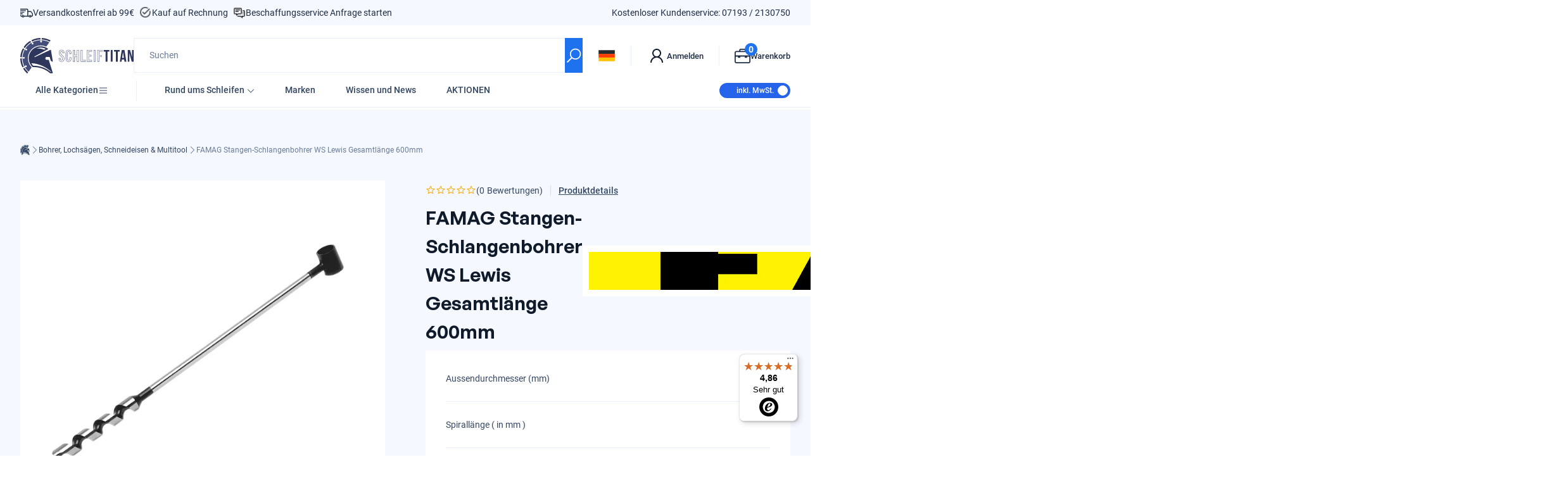

--- FILE ---
content_type: text/html; charset=UTF-8
request_url: https://api.reviews.io/json-ld/product/richsnippet?sku=FA1014.608.00%3BFA1014.610.00%3BFA1014.612.00%3BFA1014.614.00%3BFA1014.616.00%3BFA1014.618.00%3BFA1014.620.00%3BFA1014.622.00%3BFA1014.624.00%3BFA1014.626.00%3BFA1014.628.00%3BFA1014.630.00%3BFA1014.632.00%3BFA1014.634.00%3BFA1014.636.00%3BFA1014.638.00%3BFA1014.640.00%3B39763598278702%3B39763598311470%3B39763598344238%3B39763598377006%3B39763598409774%3B39763599786030%3B39763599949870%3B39763600113710%3B39763600244782%3B39763600375854%3B39763600506926%3B39763600670766%3B39763600801838%3B39763600867374%3B39763600998446%3B39763601129518%3B39763601260590&store=www.schleiftitan.de&url=https://www.schleiftitan.de/products/famag-stangen-schlangenbohrer-ws-lewis-gesamtlaenge-600mm&data=true
body_size: 171
content:
{
	"@context" : "http://schema.org",
	"@type" : "Product"

  			
		    ,"name" : "FAMAG Stangen-Schlangenbohrer WS Lewis Gesamtlänge 600mm 8 / 160 / 550",
		"image" : "https://cdn.shopify.com/s/files/1/2096/9805/files/1014.jpg?v=1699543665",
				"sku" : "FA1014.608.00"
		    
}


--- FILE ---
content_type: text/html; charset=UTF-8
request_url: https://api.reviews.io/json-ld/product/richsnippet?sku=FA1014.608.00%3BFA1014.610.00%3BFA1014.612.00%3BFA1014.614.00%3BFA1014.616.00%3BFA1014.618.00%3BFA1014.620.00%3BFA1014.622.00%3BFA1014.624.00%3BFA1014.626.00%3BFA1014.628.00%3BFA1014.630.00%3BFA1014.632.00%3BFA1014.634.00%3BFA1014.636.00%3BFA1014.638.00%3BFA1014.640.00%3B39763598278702%3B39763598311470%3B39763598344238%3B39763598377006%3B39763598409774%3B39763599786030%3B39763599949870%3B39763600113710%3B39763600244782%3B39763600375854%3B39763600506926%3B39763600670766%3B39763600801838%3B39763600867374%3B39763600998446%3B39763601129518%3B39763601260590&store=www.schleiftitan.de&url=https://www.schleiftitan.de/products/famag-stangen-schlangenbohrer-ws-lewis-gesamtlaenge-600mm&data=true
body_size: -236
content:
{
	"@context" : "http://schema.org",
	"@type" : "Product"

  			
		    ,"name" : "FAMAG Stangen-Schlangenbohrer WS Lewis Gesamtlänge 600mm 8 / 160 / 550",
		"image" : "https://cdn.shopify.com/s/files/1/2096/9805/files/1014.jpg?v=1699543665",
				"sku" : "FA1014.608.00"
		    
}


--- FILE ---
content_type: text/javascript
request_url: https://www.schleiftitan.de/cdn/shop/t/93/assets/snippets_shipping-info.js?v=179374247042911073021764070927
body_size: -267
content:
import{GlobalEvents,SectionRenderer,SnippetElement,defineElement}from"./chunk-DNDL4K7L.js";import{__async,__decorateClass}from"./chunk-RGTSXKO2.js";var ShippingInfo=class extends SnippetElement{connectedCallback(){GlobalEvents.on("cart:updated",()=>__async(this,null,function*(){var _a;const html=yield SectionRenderer.renderSection(this.dataset.sectionId),newInnerHtml=(_a=new DOMParser().parseFromString(html,"text/html").querySelector("shipping-info"))==null?void 0:_a.innerHTML;newInnerHtml!=null&&(this.innerHTML=newInnerHtml)}))}};ShippingInfo=__decorateClass([defineElement("shipping-info")],ShippingInfo);export{ShippingInfo};
//# sourceMappingURL=/cdn/shop/t/93/assets/snippets_shipping-info.js.map?v=179374247042911073021764070927


--- FILE ---
content_type: image/svg+xml
request_url: https://www.schleiftitan.de/cdn/shop/files/Vector_12.svg?v=1699394289
body_size: 110
content:
<svg width="34" height="34" viewBox="0 0 34 34" fill="none" xmlns="http://www.w3.org/2000/svg">
<path d="M28.3574 -1.57511e-06C28.2139 0.00240159 28.0722 0.0322347 27.9399 0.0878891L27.896 0.105467C27.8931 0.106919 27.8901 0.108384 27.8872 0.109862C22.714 2.32662 20.4554 4.43786 18.0654 9.54931C18.0431 9.59719 18.0474 9.58222 18.0259 9.62842L16.6987 8.30127C16.4877 8.09037 16.2016 7.97189 15.9033 7.97189C15.605 7.97189 15.3189 8.09037 15.1079 8.30127L11.8296 11.5796C11.6187 11.7906 11.5002 12.0767 11.5002 12.375C11.5002 12.6733 11.6187 12.9594 11.8296 13.1704L13.8467 15.1875L6.33203 22.7021L4.24902 23.7437C4.05625 23.8384 3.89461 23.9863 3.7832 24.1699L0.408204 29.7949C0.27912 30.0104 0.225866 30.2629 0.256926 30.5122C0.287986 30.7615 0.401572 30.9932 0.579591 31.1704L2.82959 33.4204C3.00682 33.5984 3.23853 33.712 3.48781 33.7431C3.73708 33.7741 3.98958 33.7209 4.20508 33.5918L9.83008 30.2168C10.0137 30.1054 10.1616 29.9438 10.2563 29.751L11.2979 27.668L18.8125 20.1533L20.8296 22.1704C21.0406 22.3813 21.3267 22.4998 21.625 22.4998C21.9233 22.4998 22.2094 22.3813 22.4204 22.1704L25.6987 18.8921C25.9096 18.6811 26.0281 18.395 26.0281 18.0967C26.0281 17.7984 25.9096 17.5123 25.6987 17.3013L24.3452 15.9478L24.4595 15.895C29.4639 13.5572 31.5819 11.2704 33.7495 6.32812L33.7539 6.32373C33.8122 6.24956 33.8609 6.16836 33.8989 6.08203C33.9014 6.07616 33.9052 6.07472 33.9077 6.06885C33.9966 5.86222 34.0214 5.63372 33.9791 5.41282C33.9368 5.19192 33.8293 4.98877 33.6704 4.82959L29.1704 0.329588C29.0639 0.223006 28.937 0.13891 28.7974 0.0822931C28.6577 0.0256759 28.5081 -0.00230925 28.3574 -1.57511e-06ZM28.1816 2.52246L31.4688 5.81396C29.5424 10.1062 28.1047 11.7097 23.5103 13.856L21.937 14.5898C21.7734 14.6667 21.6307 14.7818 21.521 14.9254C21.4114 15.069 21.3379 15.237 21.3068 15.415C21.2758 15.5931 21.2881 15.776 21.3427 15.9483C21.3973 16.1205 21.4927 16.2771 21.6206 16.4048L23.3125 18.0967L21.625 19.7842L19.6606 17.8242C19.6437 17.8046 19.6261 17.7855 19.6079 17.7671L19.0454 17.2046L16.7647 14.9238L16.2329 14.3921L14.2158 12.375L15.9033 10.6875L17.5732 12.3574C17.7012 12.4843 17.8578 12.5786 18.0298 12.6323C18.2018 12.6861 18.3842 12.6977 18.5617 12.6663C18.7391 12.6348 18.9064 12.5612 19.0495 12.4516C19.1925 12.3421 19.3072 12.1997 19.3838 12.0366C19.3838 12.0366 19.6764 11.4178 20.1045 10.4985C22.2589 5.89092 23.854 4.45823 28.1816 2.52246ZM15.4375 16.7783L17.2217 18.5625L9.57959 26.2046C9.49384 26.2907 9.4226 26.3901 9.36865 26.499L8.38867 28.4546L3.79639 31.2056L2.79004 30.1992L5.54541 25.6113L7.50098 24.6313C7.60987 24.5774 7.7093 24.5062 7.79541 24.4204L15.4375 16.7783Z" fill="#344763"/>
</svg>


--- FILE ---
content_type: text/javascript
request_url: https://www.schleiftitan.de/cdn/shop/t/93/assets/chunk-DNDL4K7L.js
body_size: 1164
content:
var __defProp=Object.defineProperty,__defNormalProp=(obj,key,value)=>key in obj?__defProp(obj,key,{enumerable:!0,configurable:!0,writable:!0,value}):obj[key]=value,__publicField=(obj,key,value)=>(__defNormalProp(obj,typeof key!="symbol"?key+"":key,value),value),_a,_b;function pascalCaseToKebabCase(str){return str.replace(/([A-z])([A-Z])/g,"$1-$2").toLowerCase()}function defineElement(value){return function(target){const elementName=value||pascalCaseToKebabCase(target.name);window.customElements.define(elementName,target)}}var globalOn=eventType=>(target,_propertyKey,descriptor)=>{target._events=target._events??[],target._events.push({func:descriptor.value,type:eventType,global:!0})};function liquidValue(customPropertyKey){return function(target,propertyKey){Object.defineProperty(target,propertyKey,{get:function(){const raw=this.getAttribute(`data-param-${(customPropertyKey??propertyKey).replace(/\./g,"___")}`);function htmlDecode(input){return new DOMParser().parseFromString(input,"text/html").documentElement.textContent}try{return JSON.parse(htmlDecode(raw??"")??"null")}catch(e){console.warn("couldnt read liquidValue",e);return}}}),target._liquidValues=[...target._liquidValues??[],customPropertyKey??propertyKey]}}var on=(eventType,selector)=>(target,_propertyKey,descriptor)=>{target._events=target._events??[],target._events.push({selector,func:descriptor.value,type:eventType})},onClick=selector=>on("click",selector);function param(customPropertyKey){return liquidValue(customPropertyKey)}var query=selector=>function(target,propertyKey){Object.defineProperty(target,propertyKey,{get:function(){return this.querySelector(selector)}})},queryAll=selector=>function(target,propertyKey){Object.defineProperty(target,propertyKey,{get:function(){return Array.from(this.querySelectorAll(selector))}})},EventManager=class{constructor(){__publicField(this,"eventTargets",[])}on(type,func){this.eventTargets.push({type,func})}emit(type,data){this.eventTargets.forEach(({type:t,func})=>{t===type&&func(data)})}},PainlessElement=class extends HTMLElement{constructor(){super(),__publicField(this,"_events",this._events),__publicField(this,"_state",{}),__publicField(this,"_liquidValues",[]),__publicField(this,"_eventManager",new EventManager),this._events,this._registerEventListeners()}get type(){return"PAINLESS"}on(type,func){this._eventManager.on(type,func)}emit(type,data){this._eventManager.emit(type,data),this.dispatchEvent(new CustomEvent(type,{detail:data}))}_registerEventListeners(){const events=this._events??[];for(const{selector,type,func,global}of events){const wrapperTarget=global?document:this;(selector?wrapperTarget.querySelectorAll(selector):[wrapperTarget]).forEach(t=>{t.addEventListener(type,evt=>{func.call(this,t,evt)})})}}},SectionElement=class extends PainlessElement{get type(){return"SECTION"}constructor(){super()}},SnippetElement=class extends PainlessElement{constructor(){super(),__publicField(this,"_params",{})}get type(){return"SNIPPET"}},GlobalEvents=class{static emit(type,data){document.dispatchEvent(new CustomEvent(type,{detail:data}))}static on(type,func){document.addEventListener(type,func)}},Cart=class{constructor(){__publicField(this,"baseUrl",`${(_b=(_a=window?.Shopify)==null?void 0:_a.routes)==null?void 0:_b.root}`),__publicField(this,"evt",new EventManager)}on(type,func){this.evt.on(type,func)}emit(type,data){this.evt.emit(type,data),GlobalEvents.emit(`cart:${type}`,data)}async fetch(){return(await fetch(`${this.baseUrl}cart.js`,{credentials:"same-origin"})).json()}async updateLineItem(keyOrId,quantity){var _a2;const lineItems=(await this.fetch()).items,item=lineItems?.find(item2=>item2.id==keyOrId||item2.key==keyOrId),entries=[[keyOrId,quantity]];if(item!=null&&((_a2=item.properties)==null?void 0:_a2._unique)!=null){const findAddons=lineItems?.filter(i=>{var _a3,_b2;return((_a3=i.properties)==null?void 0:_a3._unique)==((_b2=item.properties)==null?void 0:_b2._unique)&&i.id!=item.id});entries.push(...findAddons.map(i=>[i.key,quantity]))}await fetch(`${this.baseUrl}cart/update.js`,{method:"POST",body:JSON.stringify({updates:Object.fromEntries(entries)}),credentials:"same-origin",headers:{"Content-Type":"application/json","X-Requested-With":"XMLHttpRequest"}}),this.evt.emit("updated")}async removeLineItem(key){await this.updateLineItem(key,0)}async updateCartAttributes(attributes){await fetch(`${this.baseUrl}cart/update.js`,{method:"POST",body:JSON.stringify({attributes}),credentials:"same-origin",headers:{"Content-Type":"application/json","X-Requested-With":"XMLHttpRequest"}}),this.evt.emit("updated")}async addItem(...items){let normalizedItems=items.map(item=>{let id,quantity=1,properties;return typeof item=="number"?id=item:typeof item=="string"?id=parseInt(item):(id=item.id,quantity=item.quantity??1,properties=item.properties),{id,quantity,properties}});const result=await fetch(`${this.baseUrl}cart/add.js`,{method:"POST",body:JSON.stringify({items:normalizedItems}),credentials:"same-origin",headers:{"Content-Type":"application/json","X-Requested-With":"XMLHttpRequest"}});if(result.status>=400){if(result.status==422)return await result.json();try{return await result.json()}catch{return{status:result.status,description:result.statusText}}}this.evt.emit("updated")}},SectionRenderer=class{static async renderSection(sectionId){const url=new URL(window.location.href);return url.searchParams.set("sections",sectionId),(await(await fetch(url)).json())[sectionId]}},Theme=class{};__publicField(Theme,"Cart",new Cart);var wait=ms=>new Promise(res=>setTimeout(()=>res(),ms)),Debounce=class{static debounce(callback,wait2){let timeoutId=null;return(...args)=>{window.clearTimeout(timeoutId),timeoutId=window.setTimeout(()=>{callback(...args)},wait2)}}};export{defineElement,globalOn,liquidValue,on,onClick,param,query,queryAll,SectionElement,SnippetElement,GlobalEvents,SectionRenderer,Theme,wait,Debounce};
//# sourceMappingURL=/cdn/shop/t/93/assets/chunk-DNDL4K7L.js.map


--- FILE ---
content_type: image/svg+xml
request_url: https://www.schleiftitan.de/cdn/shop/files/Vector_10.svg?v=1699394235
body_size: -198
content:
<svg width="32" height="28" viewBox="0 0 32 28" fill="none" xmlns="http://www.w3.org/2000/svg">
<path d="M3.625 0.5C1.7743 0.5 0.25 2.0243 0.25 3.875V12.875C0.25 14.3304 1.19717 15.57 2.5 16.0391V23C2.5 25.4717 4.5283 27.5 7 27.5H8.125H9.25H11.5V25.25H9.25V16.25H17.125C17.4234 16.25 17.7095 16.1314 17.9205 15.9205C18.1314 15.7095 18.25 15.4234 18.25 15.125V14H21.625C21.8102 14 21.9925 13.9543 22.1558 13.8669C22.3191 13.7795 22.4583 13.6531 22.561 13.499L24.811 10.124C24.9334 9.94047 24.9991 9.725 25 9.50439H31.75V7.25439H25V7.25C25 7.0279 24.9342 6.81077 24.811 6.62598L22.561 3.25098C22.4583 3.09688 22.3191 2.97053 22.1558 2.88314C21.9925 2.79575 21.8102 2.75001 21.625 2.75H18.25V1.625C18.25 1.32664 18.1314 1.04051 17.9205 0.829538C17.7095 0.618566 17.4234 0.50003 17.125 0.5H3.625ZM3.625 2.75H16V14H3.625C2.9917 14 2.5 13.5083 2.5 12.875V3.875C2.5 3.2417 2.9917 2.75 3.625 2.75ZM18.25 5H21.0229L22.75 7.59277V9.15723L21.0229 11.75H18.25V5ZM4.75 16.2544H7V25.25C5.7457 25.25 4.75 24.2543 4.75 23V16.2544Z" fill="#344763"/>
</svg>


--- FILE ---
content_type: text/javascript
request_url: https://www.schleiftitan.de/cdn/shop/t/93/assets/snippets_common-product-card.js?v=51359888151284839281738954013
body_size: -506
content:
import {
  SnippetElement,
  defineElement
} from "./chunk-DNDL4K7L.js";
import {
  __decorateClass
} from "./chunk-RGTSXKO2.js";

// src/snippets/common-product-card/common-product-card.ts
var CommonProductCard = class extends SnippetElement {
};
CommonProductCard = __decorateClass([
  defineElement("common-product-card")
], CommonProductCard);
export {
  CommonProductCard
};


--- FILE ---
content_type: text/javascript
request_url: https://www.schleiftitan.de/cdn/shop/t/93/assets/sections_common-header.js?v=37099058023850084621738953998
body_size: 606
content:
import{GlobalEvents,SectionElement,Theme,defineElement,globalOn,on,onClick,query,queryAll}from"./chunk-DNDL4K7L.js";import{__async,__decorateClass}from"./chunk-RGTSXKO2.js";var CommonHeader=class extends SectionElement{constructor(){super(...arguments),this.isOpenCountry=!1}handleOpenLinkDrawer(elm){var _a;const handle=elm.dataset.linkButton;handle==null||typeof handle>"u"||(_a=this.linkDrawers.find(d=>d.key===handle))==null||_a.open()}handleOpenChildLinkDrawer(elm){var _a;const handle=elm.dataset.childLinkButton;handle==null||typeof handle>"u"||(_a=this.childLinkDrawers.find(d=>d.key===handle))==null||_a.open()}handleCloseLinkDrawer(elm){var _a;const handle=elm.dataset.linkDrawerClose;handle==null||typeof handle>"u"||(_a=this.linkDrawers.find(d=>d.key===handle))==null||_a.close()}handleCloseChildLinkDrawer(elm){var _a;const handle=elm.dataset.childLinkDrawerClose;handle==null||typeof handle>"u"||(_a=this.childLinkDrawers.find(d=>d.key===handle))==null||_a.close()}showCountryModal(){return __async(this,null,function*(){this.isOpenCountry?this.closeCountry():yield this.openCountry()})}openCountry(){return __async(this,null,function*(){this.countryModal.open(),this.isOpenCountry=!0})}closeCountry(){return __async(this,null,function*(){this.countryModal.close(),this.isOpenCountry=!1})}handleScroll(){var _a;window.scrollY>40?this.hasAttribute("scrolled")||(this.setAttribute("scrolled",""),(_a=this.searchPopover)==null||_a.resetInput()):window.scrollY<20&&this.hasAttribute("scrolled")&&this.removeAttribute("scrolled")}showModal(){return __async(this,null,function*(){var _a,_b,_c;window.scrollTo(0,0),(_b=(_a=this.searchMobile)==null?void 0:_a.querySelector("[data-predictive-search]"))==null||_b.focus(),(_c=this.searchPopover)==null||_c.handleInput()})}handleOpenCart(){GlobalEvents.emit("cart:open")}handleOpenMenu(){GlobalEvents.emit("menu:open")}open(){return __async(this,null,function*(){this.drawer.open()})}close(){return __async(this,null,function*(){this.drawer.close()})}handleHoverEnter(){return __async(this,null,function*(){var _a,_b;(_a=this.shopAllCategories)==null||_a.classList.remove("hidden"),(_b=this.shopAllCategories)==null||_b.handleHoverEnter()})}handleHoverExit(){return __async(this,null,function*(){var _a,_b;(_a=this.shopAllCategories)==null||_a.classList.add("hidden"),(_b=this.shopAllCategories)==null||_b.handleHoverExit()})}connectedCallback(){return __async(this,null,function*(){this.handleScroll(),window?.document.addEventListener("scroll",()=>this.handleScroll());const cartVatExclusive=document.querySelector("[data-cart-vat-exclusive]"),cartVatInclusive=document.querySelector("[data-cart-vat-inclusive]");document.getElementById("inclvat").addEventListener("change",e=>__async(this,null,function*(){e.target.checked?(yield Theme.Cart.updateCartAttributes({_vat_state:"true"}),GlobalEvents.emit("cart:updated"),cartVatExclusive?.classList.add("!hidden"),cartVatInclusive?.classList.remove("!hidden")):(yield Theme.Cart.updateCartAttributes({_vat_state:"false"}),GlobalEvents.emit("cart:updated"),cartVatExclusive?.classList.remove("!hidden"),cartVatInclusive?.classList.add("!hidden"))}))})}};__decorateClass([query("[data-menu-drawer]")],CommonHeader.prototype,"drawer",2),__decorateClass([query("[search-modal]")],CommonHeader.prototype,"searchModal",2),__decorateClass([query("[country-modal]")],CommonHeader.prototype,"countryModal",2),__decorateClass([query("[data-search-popover]")],CommonHeader.prototype,"searchPopover",2),__decorateClass([query("[data-mobile-search]")],CommonHeader.prototype,"searchMobile",2),__decorateClass([queryAll("[data-link-drawer]")],CommonHeader.prototype,"linkDrawers",2),__decorateClass([queryAll("[data-child-link-drawer]")],CommonHeader.prototype,"childLinkDrawers",2),__decorateClass([onClick("[data-link-button]")],CommonHeader.prototype,"handleOpenLinkDrawer",1),__decorateClass([onClick("[data-child-link-button]")],CommonHeader.prototype,"handleOpenChildLinkDrawer",1),__decorateClass([onClick("[data-link-drawer-close]")],CommonHeader.prototype,"handleCloseLinkDrawer",1),__decorateClass([onClick("[data-child-link-drawer-close]")],CommonHeader.prototype,"handleCloseChildLinkDrawer",1),__decorateClass([onClick("[data-country-open]")],CommonHeader.prototype,"showCountryModal",1),__decorateClass([onClick("[data-modal-search]")],CommonHeader.prototype,"showModal",1),__decorateClass([onClick("[data-open-cart]")],CommonHeader.prototype,"handleOpenCart",1),__decorateClass([onClick("[data-open-menu]")],CommonHeader.prototype,"handleOpenMenu",1),__decorateClass([query("[data-additional-text]")],CommonHeader.prototype,"addText",2),__decorateClass([query("[data-menu-row]")],CommonHeader.prototype,"menuRow",2),__decorateClass([query("[data-menu2-row]")],CommonHeader.prototype,"menuRow2",2),__decorateClass([query("[data-row-container]")],CommonHeader.prototype,"rowContainer",2),__decorateClass([query("[data-shop-logo]")],CommonHeader.prototype,"shopLogo",2),__decorateClass([query("[data-mobile-text]")],CommonHeader.prototype,"addTextMobile",2),__decorateClass([query("[data-menu-row-mega]")],CommonHeader.prototype,"menuRowMega",2),__decorateClass([globalOn("menu:open")],CommonHeader.prototype,"open",1),__decorateClass([globalOn("menu:close"),onClick("[data-menu-close]")],CommonHeader.prototype,"close",1),__decorateClass([query("shop-all-categories")],CommonHeader.prototype,"shopAllCategories",2),__decorateClass([on("mouseenter","[data-open-all]")],CommonHeader.prototype,"handleHoverEnter",1),__decorateClass([on("mouseleave","[data-open-all]")],CommonHeader.prototype,"handleHoverExit",1),CommonHeader=__decorateClass([defineElement("common-header")],CommonHeader);export{CommonHeader};
//# sourceMappingURL=/cdn/shop/t/93/assets/sections_common-header.js.map?v=37099058023850084621738953998


--- FILE ---
content_type: text/javascript
request_url: https://widgets.trustedshops.com/js/XC080DE27858E02BB54D739C01E31AD86.js
body_size: 1364
content:
((e,t)=>{const a={shopInfo:{tsId:"XC080DE27858E02BB54D739C01E31AD86",name:"Schleiftitan.de",url:"www.schleiftitan.de",language:"de",targetMarket:"DEU",ratingVariant:"WIDGET",eTrustedIds:{accountId:"acc-b396e6dc-4987-4da1-a07a-035bb3515e5c",channelId:"chl-65824949-bf95-4f9f-afab-e89c5d18d968"},buyerProtection:{certificateType:"CLASSIC",certificateState:"INTEGRATION",mainProtectionCurrency:"EUR",classicProtectionAmount:100,maxProtectionDuration:30,plusProtectionAmount:2e4,basicProtectionAmount:100},reviewSystem:{rating:{averageRating:4.86,averageRatingCount:906,overallRatingCount:2612,distribution:{oneStar:4,twoStars:6,threeStars:8,fourStars:73,fiveStars:815}},reviews:[{buyerFirstName:"Steffen",buyerlastName:"B.",average:5,buyerStatement:"War alles super gelaufen, auch die Kommunikation echt spitze",rawChangeDate:"2026-01-20T19:52:37.000Z",changeDate:"20.1.2026",transactionDate:"15.1.2026"},{buyerFirstName:"Johann",buyerlastName:"B.",average:5,buyerStatement:"Wäre gut, Lieferung schnell, danke",rawChangeDate:"2026-01-20T17:23:44.000Z",changeDate:"20.1.2026",transactionDate:"13.1.2026"},{buyerFirstName:"Michael",buyerlastName:"B.",average:5,buyerStatement:"Die superschnelle Lieferung",rawChangeDate:"2026-01-20T10:22:51.000Z",changeDate:"20.1.2026",transactionDate:"15.1.2026"}]},features:["SHOP_CONSUMER_MEMBERSHIP","GUARANTEE_RECOG_CLASSIC_INTEGRATION","PRODUCT_REVIEWS","DISABLE_REVIEWREQUEST_SENDING","MARS_EVENTS","MARS_REVIEWS","MARS_QUESTIONNAIRE","MARS_PUBLIC_QUESTIONNAIRE"],consentManagementType:"OFF",urls:{profileUrl:"https://www.trustedshops.de/bewertung/info_XC080DE27858E02BB54D739C01E31AD86.html",profileUrlLegalSection:"https://www.trustedshops.de/bewertung/info_XC080DE27858E02BB54D739C01E31AD86.html#legal-info",reviewLegalUrl:"https://help.etrusted.com/hc/de/articles/23970864566162"},contractStartDate:"2020-03-11 00:00:00",shopkeeper:{name:"MMJ Commerce GmbH",street:"Haydnstrasse 22",country:"DE",city:"Sulzbach an der Murr",zip:"71560"},displayVariant:"reviews-only",variant:"reviews-only",twoLetterCountryCode:"DE"},"process.env":{STAGE:"prod"},externalConfig:{trustbadgeScriptUrl:"https://widgets.trustedshops.com/assets/trustbadge.js",cdnDomain:"widgets.trustedshops.com"},elementIdSuffix:"-98e3dadd90eb493088abdc5597a70810",buildTimestamp:"2026-01-21T05:29:03.563Z",buildStage:"prod"},r=a=>{const{trustbadgeScriptUrl:r}=a.externalConfig;let n=t.querySelector(`script[src="${r}"]`);n&&t.body.removeChild(n),n=t.createElement("script"),n.src=r,n.charset="utf-8",n.setAttribute("data-type","trustbadge-business-logic"),n.onerror=()=>{throw new Error(`The Trustbadge script could not be loaded from ${r}. Have you maybe selected an invalid TSID?`)},n.onload=()=>{e.trustbadge?.load(a)},t.body.appendChild(n)};"complete"===t.readyState?r(a):e.addEventListener("load",(()=>{r(a)}))})(window,document);

--- FILE ---
content_type: text/javascript
request_url: https://www.schleiftitan.de/cdn/shop/t/93/assets/sections_common-cart-drawer.js?v=150613547940084524561738953993
body_size: 9199
content:
import{Debounce,SectionElement,SectionRenderer,Theme,defineElement,globalOn,liquidValue,on,onClick,query,wait}from"./chunk-DNDL4K7L.js";import{__async,__commonJS,__decorateClass,__toESM}from"./chunk-RGTSXKO2.js";var require_rematrix=__commonJS({"node_modules/rematrix/dist/rematrix.js"(exports,module){(function(global,factory){typeof exports=="object"&&typeof module<"u"?factory(exports):typeof define=="function"&&define.amd?define(["exports"],factory):factory(global.Rematrix={})})(exports,function(exports2){"use strict";function format(source){if(source.constructor!==Array)throw new TypeError("Expected array.");if(source.length===16)return source;if(source.length===6){var matrix=identity();return matrix[0]=source[0],matrix[1]=source[1],matrix[4]=source[2],matrix[5]=source[3],matrix[12]=source[4],matrix[13]=source[5],matrix}throw new RangeError("Expected array with either 6 or 16 values.")}function identity(){for(var matrix=[],i=0;i<16;i++)i%5==0?matrix.push(1):matrix.push(0);return matrix}function inverse(source){var m=format(source),s0=m[0]*m[5]-m[4]*m[1],s1=m[0]*m[6]-m[4]*m[2],s2=m[0]*m[7]-m[4]*m[3],s3=m[1]*m[6]-m[5]*m[2],s4=m[1]*m[7]-m[5]*m[3],s5=m[2]*m[7]-m[6]*m[3],c5=m[10]*m[15]-m[14]*m[11],c4=m[9]*m[15]-m[13]*m[11],c3=m[9]*m[14]-m[13]*m[10],c2=m[8]*m[15]-m[12]*m[11],c1=m[8]*m[14]-m[12]*m[10],c0=m[8]*m[13]-m[12]*m[9],determinant=1/(s0*c5-s1*c4+s2*c3+s3*c2-s4*c1+s5*c0);if(isNaN(determinant)||determinant===1/0)throw new Error("Inverse determinant attempted to divide by zero.");return[(m[5]*c5-m[6]*c4+m[7]*c3)*determinant,(-m[1]*c5+m[2]*c4-m[3]*c3)*determinant,(m[13]*s5-m[14]*s4+m[15]*s3)*determinant,(-m[9]*s5+m[10]*s4-m[11]*s3)*determinant,(-m[4]*c5+m[6]*c2-m[7]*c1)*determinant,(m[0]*c5-m[2]*c2+m[3]*c1)*determinant,(-m[12]*s5+m[14]*s2-m[15]*s1)*determinant,(m[8]*s5-m[10]*s2+m[11]*s1)*determinant,(m[4]*c4-m[5]*c2+m[7]*c0)*determinant,(-m[0]*c4+m[1]*c2-m[3]*c0)*determinant,(m[12]*s4-m[13]*s2+m[15]*s0)*determinant,(-m[8]*s4+m[9]*s2-m[11]*s0)*determinant,(-m[4]*c3+m[5]*c1-m[6]*c0)*determinant,(m[0]*c3-m[1]*c1+m[2]*c0)*determinant,(-m[12]*s3+m[13]*s1-m[14]*s0)*determinant,(m[8]*s3-m[9]*s1+m[10]*s0)*determinant]}function multiply(m,x){for(var fm=format(m),fx=format(x),product=[],i=0;i<4;i++)for(var row=[fm[i],fm[i+4],fm[i+8],fm[i+12]],j=0;j<4;j++){var k=j*4,col=[fx[k],fx[k+1],fx[k+2],fx[k+3]],result=row[0]*col[0]+row[1]*col[1]+row[2]*col[2]+row[3]*col[3];product[i+k]=result}return product}function parse(source){if(typeof source=="string"){var match=source.match(/matrix(3d)?\(([^)]+)\)/);if(match){var raw=match[2].split(", ").map(function(value){return parseFloat(value)});return format(raw)}}return identity()}function rotateX(angle){var theta=Math.PI/180*angle,matrix=identity();return matrix[5]=matrix[10]=Math.cos(theta),matrix[6]=matrix[9]=Math.sin(theta),matrix[9]*=-1,matrix}function rotateY(angle){var theta=Math.PI/180*angle,matrix=identity();return matrix[0]=matrix[10]=Math.cos(theta),matrix[2]=matrix[8]=Math.sin(theta),matrix[2]*=-1,matrix}function rotateZ(angle){var theta=Math.PI/180*angle,matrix=identity();return matrix[0]=matrix[5]=Math.cos(theta),matrix[1]=matrix[4]=Math.sin(theta),matrix[4]*=-1,matrix}function scale(scalar,scalarY){var matrix=identity();return matrix[0]=scalar,matrix[5]=scalarY||scalar,matrix}function scaleX(scalar){var matrix=identity();return matrix[0]=scalar,matrix}function scaleY(scalar){var matrix=identity();return matrix[5]=scalar,matrix}function scaleZ(scalar){var matrix=identity();return matrix[10]=scalar,matrix}function skew(angleX,angleY){var thetaX=Math.PI/180*angleX,matrix=identity();if(matrix[4]=Math.tan(thetaX),angleY){var thetaY=Math.PI/180*angleY;matrix[1]=Math.tan(thetaY)}return matrix}function skewX(angle){var theta=Math.PI/180*angle,matrix=identity();return matrix[4]=Math.tan(theta),matrix}function skewY(angle){var theta=Math.PI/180*angle,matrix=identity();return matrix[1]=Math.tan(theta),matrix}function translate(distanceX,distanceY){var matrix=identity();return matrix[12]=distanceX,distanceY&&(matrix[13]=distanceY),matrix}function translateX(distance){var matrix=identity();return matrix[12]=distance,matrix}function translateY(distance){var matrix=identity();return matrix[13]=distance,matrix}function translateZ(distance){var matrix=identity();return matrix[14]=distance,matrix}exports2.format=format,exports2.identity=identity,exports2.inverse=inverse,exports2.multiply=multiply,exports2.parse=parse,exports2.rotateX=rotateX,exports2.rotateY=rotateY,exports2.rotateZ=rotateZ,exports2.scale=scale,exports2.scaleX=scaleX,exports2.scaleY=scaleY,exports2.scaleZ=scaleZ,exports2.skew=skew,exports2.skewX=skewX,exports2.skewY=skewY,exports2.translate=translate,exports2.translateX=translateX,exports2.translateY=translateY,exports2.translateZ=translateZ,Object.defineProperty(exports2,"__esModule",{value:!0})})}}),require_constants=__commonJS({"node_modules/flipping/lib/constants.js"(exports){"use strict";Object.defineProperty(exports,"__esModule",{value:!0}),exports.FOLLOW_ATTR="data-flip-follow",exports.KEY_ATTR="data-flip-key",exports.STATE_ATTR="data-flip-state",exports.NO_DELTA={top:0,left:0,width:1,height:1}}}),require_utils=__commonJS({"node_modules/flipping/lib/utils.js"(exports){"use strict";Object.defineProperty(exports,"__esModule",{value:!0});var Rematrix=require_rematrix(),constants_1=require_constants();function mapValues(collection,iteratee){var result={};return Object.keys(collection).forEach(function(key){result[key]=iteratee(collection[key],key,collection)}),result}exports.mapValues=mapValues;function mapTwoValues(a,b,iteratee){var result={};return Object.keys(a||{}).forEach(function(key){result[key]=iteratee(a[key],b[key],key)}),result}exports.mapTwoValues=mapTwoValues;function matrixTranslate(x,y){return Rematrix.translate(x,y).join(",")}exports.matrixTranslate=matrixTranslate;function matrixScale(x,y){return Rematrix.scale(x,y).join(",")}exports.matrixScale=matrixScale;function matrixMultiply(){for(var matrices=[],_i=0;_i<arguments.length;_i++)matrices[_i]=arguments[_i];return matrices.filter(function(a){return!!a}).reduce(Rematrix.multiply).join(",")}exports.matrixMultiply=matrixMultiply;function styleValue(prop,value){return["height","width","top","left"].indexOf(prop)!==-1&&typeof value=="number"?value+"px":value}exports.styleValue=styleValue;function getStaggerDelay(index,stagger){return typeof stagger=="function"?stagger(index):(stagger||0)*index}exports.getStaggerDelay=getStaggerDelay,exports.identity=function(a){return a},exports.noop=function(){},exports.rect=function(element){var _a2=element.getBoundingClientRect(),top=_a2.top,left=_a2.left,width=_a2.width,height=_a2.height;return{top,left,width,height,get transform(){return getComputedStyle(element).transform||void 0}}};function isVisible(element){var _a2=exports.rect(element),width=_a2.width,height=_a2.height;return!(width===0&&height===0)}exports.isVisible=isVisible;function getDelta(a,b){return a?a.height?b.height?{top:a.top-b.top,left:a.left-b.left,width:a.width/b.width,height:a.height/b.height}:b:a:constants_1.NO_DELTA}exports.getDelta=getDelta,exports.deltaChanged=function(delta){return!!delta.top||!!delta.left||delta.width!==1||delta.height!==1},exports.boundsChanged=function(a,b){return!!(a.top-b.top||a.left-b.left||a.width-b.width||a.height-b.height)};function mitt(){var all={},wild=[];return{on:function(type,handler){type==="*"?wild.push(handler):(all[type]||(all[type]=[])).push(handler)},off:function(type,handler){type==="*"?wild.splice(wild.indexOf(handler)>>>0,1):all[type]&&all[type].splice(all[type].indexOf(handler)>>>0,1)},emit:function(type,evt){(all[type]||[]).slice().map(function(handler){handler(evt)}),wild.slice().map(function(handler){handler(type,evt)})}}}exports.mitt=mitt}}),require_mirror=__commonJS({"node_modules/flipping/lib/plugins/mirror.js"(exports){"use strict";var __assign=exports&&exports.__assign||Object.assign||function(t){for(var s,i=1,n=arguments.length;i<n;i++){s=arguments[i];for(var p in s)Object.prototype.hasOwnProperty.call(s,p)&&(t[p]=s[p])}return t};Object.defineProperty(exports,"__esModule",{value:!0});function mirrorPlugin(states,event){if(event!=="flip")return states;var nextStates={};return Object.keys(states).forEach(function(key){var state=states[key],element=state.element||state.previous&&state.previous.element;if(element&&element.hasAttribute("data-flip-follow")){var followKey=element.getAttribute("data-flip-follow");if(followKey&&states[followKey])nextStates[key]=__assign({},state,{delta:__assign({left:0,top:0},states[followKey].delta,{width:1,height:1})});else if(state.type==="ENTER"||state.type==="LEAVE"){for(var candidateElement=element.nextElementSibling;candidateElement&&(!candidateElement.hasAttribute("data-flip-key")||states[candidateElement.getAttribute("data-flip-key")].type!=="MOVE");)candidateElement=candidateElement.nextElementSibling;if(candidateElement){var candidateDelta=states[candidateElement.getAttribute("data-flip-key")].delta;nextStates[key]=__assign({},state,{delta:{left:candidateDelta.left,top:candidateDelta.top,width:1,height:1}})}}}}),Object.assign(states,nextStates)}exports.default=mirrorPlugin}}),require_radius=__commonJS({"node_modules/flipping/lib/plugins/radius.js"(exports){"use strict";Object.defineProperty(exports,"__esModule",{value:!0});function radiusPlugin(states,event){return event==="read"&&Object.keys(states).forEach(function(key){var state=states[key],element=state.element;element&&(state.data.radius=getComputedStyle&&getComputedStyle(element).borderRadius||"0")}),states}exports.default=radiusPlugin}}),require_Flipping=__commonJS({"node_modules/flipping/lib/Flipping.js"(exports){"use strict";var __assign=exports&&exports.__assign||Object.assign||function(t){for(var s,i=1,n=arguments.length;i<n;i++){s=arguments[i];for(var p in s)Object.prototype.hasOwnProperty.call(s,p)&&(t[p]=s[p])}return t};Object.defineProperty(exports,"__esModule",{value:!0});var utils_1=require_utils(),constants_1=require_constants(),mirror_1=require_mirror(),radius_1=require_radius(),active=function(){return!0},identity=function(a){return a},flipDatasetMap={flipKey:["key",identity],flipNoScale:["noScale",function(){return!0}]},getFlipData=function(element){if(!("dataset"in element))return{};var dataset=element.dataset,data={};return Object.keys(dataset).forEach(function(key){if(flipDatasetMap[key]){var _a2=flipDatasetMap[key],flipKey=_a2[0],project=_a2[1];data[flipKey]=project(dataset[key])}else key.indexOf("flip")===0&&(data[key[4].toLowerCase()+key.slice(5)]=dataset[key])}),data},createSelector=function(selector,attribute){return attribute===void 0&&(attribute=constants_1.KEY_ATTR),typeof selector=="string"?function(parentElement){var elements=parentElement.querySelectorAll(selector),visibleElements={},result=[];return elements.forEach(function(element){if(utils_1.isVisible(element)){var key=element.getAttribute(attribute);key&&(visibleElements[key]=element,result.push(element))}}),result}:selector},Flipping2=function(){function Flipping3(options){options===void 0&&(options={}),this.attribute=options.attribute||constants_1.KEY_ATTR,this.selector=createSelector(options.selector||"["+this.attribute+"]",this.attribute),this.active=options.active||active,this.activeSelector=options.activeSelector||utils_1.isVisible,this.getBounds=options.getBounds||utils_1.rect,this.getDelta=options.getDelta||utils_1.getDelta,this.parentElement=options.parent||document.documentElement,this.plugins=options.plugins||[mirror_1.default,radius_1.default],this.emitter=utils_1.mitt(),options.onRead&&this.on("read",options.onRead),options.onFlip&&this.on("flip",options.onFlip),options.onEnter&&this.on("enter",options.onEnter),options.onLeave&&this.on("leave",options.onLeave),this.states={}}return Flipping3.prototype.getRelativeBounds=function(parentBounds,childBounds){return __assign({},childBounds,{top:childBounds.top-parentBounds.top,left:childBounds.left-parentBounds.left})},Flipping3.prototype.selectActive=function(parentElement){var _this=this,elements=this.selector(parentElement),activeElements={},result=[];return elements.forEach(function(element){if(_this.activeSelector(element)){var key=element.getAttribute(_this.attribute);key&&(activeElements[key]=element,result.push(element))}}),result},Flipping3.prototype.findParent=function(element,parent){parent===void 0&&(parent=this.parentElement);var parentKey=element.getAttribute("data-flip-parent"),currentParent=element.parentElement;if(parentKey)for(;currentParent&&currentParent.getAttribute(this.attribute)!==parentKey;)currentParent=currentParent.parentElement;else for(;currentParent&&!currentParent.hasAttribute(this.attribute);)currentParent=currentParent.parentElement;return currentParent||parent},Flipping3.prototype.dispatch=function(event,stateMap){var finalStateMap=this.plugins.reduce(function(intermediateStateMap,plugin){return plugin(intermediateStateMap,event)},stateMap);this.emitter.emit(event,finalStateMap)},Flipping3.prototype.on=function(event,listener){this.emitter.on(event,listener)},Flipping3.prototype.onFlip=function(){for(var args=[],_i=0;_i<arguments.length;_i++)args[_i]=arguments[_i];var key,listener;args.length===2?(key=args[0],listener=args[1]):listener=args[0],this.emitter.on("flip",key?function(stateMap){var state=stateMap[key];state&&listener(state)}:listener)},Flipping3.prototype.read=function(options){options===void 0&&(options={}),this.flip(__assign({},options,{readOnly:!0}))},Flipping3.prototype.flip=function(options){var _this=this;options===void 0&&(options={});var parentElement=options.parent||this.parentElement,elements=this.selectActive(parentElement),fullState={};return elements.forEach(function(element,index){var key=element.getAttribute(_this.attribute);if(key){var data=getFlipData(element),childParent=_this.findParent(element,parentElement),childParentKey=childParent.getAttribute(_this.attribute),childParentState=childParentKey?fullState[childParentKey]:void 0,parentBounds=_this.getBounds(childParent),previous=_this.states[key],isPresent=previous&&previous.type!=="LEAVE",bounds=_this.getRelativeBounds(parentBounds,_this.getBounds(element)),delta=isPresent&&previous&&previous.bounds?_this.getDelta(previous.bounds,bounds):void 0,newState={type:isPresent?"MOVE":"ENTER",key,element,bounds,delta,start:Date.now(),animation:isPresent?previous.animation:void 0,index,previous:previous?{type:previous.type,bounds:previous.bounds,animation:previous.animation,element:previous.element,data:previous.data}:void 0,parent:childParentState,data};_this.states[key]=fullState[key]=newState}}),options.readOnly?this.dispatch("read",fullState):(Object.keys(this.states).forEach(function(key,index){if(!fullState[key]){var prevState=_this.states[key];_this.states[key]=fullState[key]={type:"LEAVE",key,element:void 0,bounds:void 0,start:Date.now(),animation:void 0,delta:void 0,index,parent:void 0,previous:{type:prevState.type,bounds:prevState.bounds,animation:prevState.animation,element:prevState.element}}}}),this.dispatch("flip",fullState))},Flipping3.prototype.setAnimation=function(key,animation){this.states[key].animation=animation},Flipping3.prototype.wrap=function(fn,options){var _this=this;return options===void 0&&(options={}),function(){for(var args=[],_i=0;_i<arguments.length;_i++)args[_i]=arguments[_i];_this.read(options);var result=fn.apply(null,args);return _this.flip(options),result}},Flipping3.prototype.progress=function(key,fraction){var delta=this.states[key].delta;if(delta)return Flipping3.progress(delta,fraction)},Flipping3.progress=function(delta,fraction){if(!delta)return constants_1.NO_DELTA;var invFraction=1-fraction;return{top:delta.top*invFraction,left:delta.left*invFraction,width:delta.width*invFraction,height:delta.height*invFraction}},Flipping3.rect=utils_1.rect,Flipping3.willScale=function(state){return!!(state&&state.element&&!state.element.hasAttribute("data-noflip")&&state.delta&&(state.delta.width!==1||state.delta.height!==1))},Flipping3.willMove=function(state){return!state||!state.delta?!1:state&&(state.delta.top!==0||state.delta.left!==0)},Flipping3}();exports.default=Flipping2}}),require_lib=__commonJS({"node_modules/flipping/lib/index.js"(exports,module){"use strict";var Flipping_1=require_Flipping();module.exports=Flipping_1.default}}),require_printd=__commonJS({"node_modules/printd/index.js"(exports){"use strict";Object.defineProperty(exports,"__esModule",{value:!0}),exports.Printd=exports.createIFrame=exports.createLinkStyle=exports.createStyle=void 0;var URL_LONG=/^(((http[s]?)|file):)?(\/\/)+([0-9a-zA-Z-_.=?&].+)$/,URL_SHORT=/^((\.|\.\.)?\/)([0-9a-zA-Z-_.=?&]+\/)*([0-9a-zA-Z-_.=?&]+)$/,isValidURL=function(str){return URL_LONG.test(str)||URL_SHORT.test(str)};function createStyle(doc,cssText){var style=doc.createElement("style");return style.appendChild(doc.createTextNode(cssText)),style}exports.createStyle=createStyle;function createLinkStyle(doc,url){var style=doc.createElement("link");return style.type="text/css",style.rel="stylesheet",style.href=url,style}exports.createLinkStyle=createLinkStyle;function createIFrame(parent){var el=window.document.createElement("iframe");return el.setAttribute("src","about:blank"),el.setAttribute("style","visibility:hidden;width:0;height:0;position:absolute;z-index:-9999;bottom:0;"),el.setAttribute("width","0"),el.setAttribute("height","0"),el.setAttribute("wmode","opaque"),parent.appendChild(el),el}exports.createIFrame=createIFrame;var DEFAULT_OPTIONS={parent:window.document.body,headElements:[],bodyElements:[]},Printd2=function(){function Printd3(options){this.isLoading=!1,this.hasEvents=!1,this.opts=[DEFAULT_OPTIONS,options||{}].reduce(function(a,b){return Object.keys(b).forEach(function(k){return a[k]=b[k]}),a},{}),this.iframe=createIFrame(this.opts.parent)}return Printd3.prototype.getIFrame=function(){return this.iframe},Printd3.prototype.print=function(el,styles,scripts,callback){if(!this.isLoading){var _a2=this.iframe,contentDocument=_a2.contentDocument,contentWindow=_a2.contentWindow;if(!(!contentDocument||!contentWindow)&&(this.iframe.src="about:blank",this.elCopy=el.cloneNode(!0),!!this.elCopy)){this.isLoading=!0,this.callback=callback;var doc=contentWindow.document;doc.open(),doc.write('<!DOCTYPE html><html><head><meta charset="utf-8"></head><body></body></html>'),this.addEvents();var _b2=this.opts,headElements=_b2.headElements,bodyElements=_b2.bodyElements;Array.isArray(headElements)&&headElements.forEach(function(el2){return doc.head.appendChild(el2)}),Array.isArray(bodyElements)&&bodyElements.forEach(function(el2){return doc.body.appendChild(el2)}),Array.isArray(styles)&&styles.forEach(function(value){value&&doc.head.appendChild(isValidURL(value)?createLinkStyle(doc,value):createStyle(doc,value))}),doc.body.appendChild(this.elCopy),Array.isArray(scripts)&&scripts.forEach(function(value){if(value){var script=doc.createElement("script");isValidURL(value)?script.src=value:script.innerText=value,doc.body.appendChild(script)}}),doc.close()}}},Printd3.prototype.printURL=function(url,callback){this.isLoading||(this.addEvents(),this.isLoading=!0,this.callback=callback,this.iframe.src=url)},Printd3.prototype.onBeforePrint=function(callback){this.onbeforeprint=callback},Printd3.prototype.onAfterPrint=function(callback){this.onafterprint=callback},Printd3.prototype.launchPrint=function(contentWindow){this.isLoading||contentWindow.print()},Printd3.prototype.addEvents=function(){var _this=this;if(!this.hasEvents){this.hasEvents=!0,this.iframe.addEventListener("load",function(){return _this.onLoad()},!1);var contentWindow=this.iframe.contentWindow;contentWindow&&(this.onbeforeprint&&contentWindow.addEventListener("beforeprint",this.onbeforeprint),this.onafterprint&&contentWindow.addEventListener("afterprint",this.onafterprint))}},Printd3.prototype.onLoad=function(){var _this=this;if(this.iframe){this.isLoading=!1;var _a2=this.iframe,contentDocument=_a2.contentDocument,contentWindow_1=_a2.contentWindow;if(!contentDocument||!contentWindow_1)return;typeof this.callback=="function"?this.callback({iframe:this.iframe,element:this.elCopy,launchPrint:function(){return _this.launchPrint(contentWindow_1)}}):this.launchPrint(contentWindow_1)}},Printd3}();exports.Printd=Printd2,exports.default=Printd2}}),import_flipping=__toESM(require_lib()),_Search=class{static search(_0){return __async(this,arguments,function*(q,config={}){const{type,limit,limitScope,unavailableProducts,fields}=config,url=new URL(_Search.API_URL,location.origin);return url.searchParams.set("q",q),type&&url.searchParams.set("resources[type]",Array.isArray(type)?type.join(","):type),limit&&url.searchParams.set("resources[limit]",limit.toString()),limitScope&&url.searchParams.set("resources[limit_scope]",limitScope),unavailableProducts&&url.searchParams.set("resources[options][unavailable_products]",unavailableProducts),fields&&url.searchParams.set("resources[options][fields]",Array.isArray(fields)?fields.join(","):fields),fetch(url.href).then(response=>response.json())})}},Search=_Search;Search.API_URL="/search/suggest.json";var _a,_b,_c,_ProductSearch=class{static search(handle){return __async(this,null,function*(){return fetch(`${_ProductSearch.baseUrl}products/${handle}.js`).then(response=>response.json())})}},ProductSearch=_ProductSearch;ProductSearch.baseUrl=`${(_c=(_b=(_a=window.Shopify)==null?void 0:_a.routes)==null?void 0:_b.root)!=null?_c:""}`;var import_printd=__toESM(require_printd()),CommonCartDrawer=class extends SectionElement{constructor(){super(...arguments),this.isOpen=!1,this.isBuyByIdOpen=!1,this.flipping=new import_flipping.default({parent:this,duration:1e3,easing:"ease"}),this.debouncedPrint=()=>{}}computedStyleToInlineStyle(element,options){if(!element)throw new Error("No element specified.");options?.recursive&&Array.prototype.forEach.call(element.children,child=>{this.computedStyleToInlineStyle(child,options)});const computedStyle=getComputedStyle(element);Array.prototype.forEach.call(options?.properties||computedStyle,property=>{element.style[property]=computedStyle.getPropertyValue(property)})}connectedCallback(){return __async(this,null,function*(){var _a2,_b2,_c2,_d,_e,_f;this.buyByIdErrorText=this.buyByIdError.innerText,window.addEventListener("popstate",event=>{this.isOpen&&this.close()});const hash=window.location.hash;if(hash.startsWith("#cart-")){this.open(),yield fetch(`${location.origin}${(_c2=(_b2=(_a2=window.Shopify)==null?void 0:_a2.routes)==null?void 0:_b2.root)!=null?_c2:""}${(_f=(_e=(_d=window.Shopify)==null?void 0:_d.routes)==null?void 0:_e.locale)!=null?_f:""}/cart/clear.js`);const base64=hash.replace("#cart-",""),json=atob(base64),items=JSON.parse(json);yield Theme.Cart.addItem(...items),Theme.Cart.emit("updated")}this.debouncedPrint=Debounce.debounce(()=>{this.print()},300)})}print(){return __async(this,null,function*(){const clonedNode=this.lineItemsWrapper.cloneNode(!0);clonedNode.style.display="none",clonedNode.id="print-clone",clonedNode.querySelectorAll("[data-cart-quantity-plus]").forEach(elm=>{elm.remove()}),clonedNode.querySelectorAll("[data-cart-quantity-minus]").forEach(elm=>{elm.remove()}),clonedNode.querySelectorAll("[data-remove]").forEach(elm=>{elm.remove()}),clonedNode.querySelectorAll("[data-cart-quantity]").forEach(elm=>{elm.outerHTML="St\xFCckzahl: "+elm.getAttribute("value")});const totalPriceDiv=document.createElement("div");totalPriceDiv.innerHTML=this.cartTotalElm.innerHTML,totalPriceDiv.textContent="Gesammt: "+totalPriceDiv.innerText,totalPriceDiv.style.textAlign="right",totalPriceDiv.style.marginTop="1rem",totalPriceDiv.style.marginBottom="1rem",clonedNode.appendChild(totalPriceDiv),document.body.appendChild(clonedNode),yield requestAnimationFrame(()=>{}),this.computedStyleToInlineStyle(clonedNode,{recursive:!0}),new import_printd.Printd().print(clonedNode,[`
      #print-clone {
        position: absolute;
        top: 0;
        left: 0;
        width: 100%;
        height: 100%;
        display: block !important;
        z-index: 9999;
      }

      #print-clone common-line-item {
        padding-top: 15px;
      }
    `])})}renderAjaxCart(){return __async(this,null,function*(){const[html,cartTotal]=yield Promise.all([SectionRenderer.renderSection("ajax-cart"),SectionRenderer.renderSection("ajax-cart-total")]);this.flipping.read(),this.lineItemsWrapper.innerHTML=html,this.cartTotalElm.innerHTML=cartTotal,this.flipping.flip()})}increaseBuyByIdQuantity(){var _a2,_b2;const quantity=parseInt((_b2=(_a2=this.buyByIdQuantity)==null?void 0:_a2.value)!=null?_b2:"0");this.buyByIdQuantity.value=(quantity+1).toString()}decreaseBuyByIdQuantity(){var _a2,_b2;const quantity=parseInt((_b2=(_a2=this.buyByIdQuantity)==null?void 0:_a2.value)!=null?_b2:"0");quantity>1?this.buyByIdQuantity.value=(quantity-1).toString():this.buyByIdQuantity.value="1"}searchByManufacturerNumber(manufacturerNumber){var _a2,_b2,_c2;return fetch(`${(_c2=(_b2=(_a2=window?.Shopify)==null?void 0:_a2.routes)==null?void 0:_b2.root)!=null?_c2:"/"}collections/all?filter.v.m.custom.manufacturer_number=${encodeURIComponent(manufacturerNumber)}&section_id=ajax-search-metafield`)}handleBuyByIdFormSubmit(elm,event,barcodeOnly=!1){return __async(this,null,function*(){var _a2,_b2,_c2,_d,_e;if(this.buyByIdError.classList.add("hidden"),(_a2=this.buyByIdVariant)!=null&&_a2.value){let variant=null,manufacturerNrResponse=null,searchResponse=null;const products=[];if(barcodeOnly?searchResponse=yield Search.search(this.buyByIdVariant.value,{type:"product",fields:["variants.barcode"],limit:1,limitScope:"each",unavailableProducts:"hide"}):[manufacturerNrResponse,searchResponse]=yield Promise.all([this.searchByManufacturerNumber(this.buyByIdVariant.value),Search.search(this.buyByIdVariant.value,{type:"product",fields:["variants.sku","variants.barcode"],limit:1,limitScope:"each",unavailableProducts:"hide"})]),manufacturerNrResponse&&manufacturerNrResponse.status===200){const manufacturerNrResponseData=yield manufacturerNrResponse.text(),tempEle=document.createElement("div");if(tempEle.innerHTML=manufacturerNrResponseData,tempEle.innerText.trim()!==""){const variants=JSON.parse(tempEle.innerText);variants.length>0&&(variant=variants.find(v=>v[0]==this.buyByIdVariant.value)[1])}}if(searchResponse&&searchResponse.resources.results.products.length>0&&products.push(...searchResponse.resources.results.products),variant===null&&products.length>0&&(variant=(yield Promise.all(products.map(p=>ProductSearch.search(p.handle)))).reduce((acc,product)=>{if(acc)return acc;const variant2=product.variants.find(v=>{var _a3,_b3;return v.sku===((_a3=this.buyByIdVariant)==null?void 0:_a3.value)||v.barcode===((_b3=this.buyByIdVariant)==null?void 0:_b3.value)});return variant2||acc},null)),variant){(_b2=this.buyByIdAddBtn)==null||_b2.setAttribute("loading","");const error=yield Theme.Cart.addItem({id:variant.id,quantity:parseInt((_d=(_c2=this.buyByIdQuantity)==null?void 0:_c2.value)!=null?_d:"1")});error&&(this.buyByIdError.innerText=error.description,this.buyByIdError.classList.remove("hidden")),Theme.Cart.emit("updated"),(_e=this.buyByIdAddBtn)==null||_e.removeAttribute("loading")}else this.buyByIdError.innerText=this.buyByIdErrorText,this.buyByIdError.classList.remove("hidden")}})}handleBuyByIdQuantityChange(){var _a2,_b2;const quantity=parseInt((_b2=(_a2=this.buyByIdQuantity)==null?void 0:_a2.value)!=null?_b2:"0");quantity>1?this.buyByIdQuantity.value=(quantity-1).toString():this.buyByIdQuantity.value="1"}handlePrint(){this.debouncedPrint()}handleShare(){return __async(this,null,function*(){var _a2,_b2,_c2,_d,_e,_f,_g,_h;const cart=yield Theme.Cart.fetch(),_this=this;let timeout=null;function close(){var _a3,_b3;timeout&&clearTimeout(timeout),(_a3=_this.sharePopover.querySelector("[data-no-products]"))==null||_a3.classList.add("hidden"),(_b3=_this.sharePopover.querySelector("[data-copied]"))==null||_b3.classList.add("hidden"),_this.sharePopover.close(),_this.removeEventListener("click",close)}if(!cart.items||cart.items.length===0){this.sharePopover.open(),(_a2=this.sharePopover.querySelector("[data-no-products]"))==null||_a2.classList.remove("hidden"),timeout=setTimeout(()=>{close()},2e3),this.addEventListener("click",close);return}const items=cart.items.map(item=>({id:item.id,quantity:item.quantity})),json=JSON.stringify(items),base64=btoa(json);try{yield navigator.share({text:"Warenkorb",url:`${(_d=(_c2=(_b2=window.Shopify)==null?void 0:_b2.routes)==null?void 0:_c2.root)!=null?_d:window.location.origin}#cart-${base64}`,title:"Warenkorb"})}catch{yield navigator.clipboard.writeText(`${(_g=(_f=(_e=window.Shopify)==null?void 0:_e.routes)==null?void 0:_f.root)!=null?_g:window.location.origin}#cart-${base64}`),this.sharePopover.open(),(_h=this.sharePopover.querySelector("[data-copied]"))==null||_h.classList.remove("hidden"),timeout=setTimeout(()=>{close()},2e3),this.addEventListener("click",close)}})}loadQuagga(){return new Promise((resolve,reject)=>{const script=document.createElement("script");script.addEventListener("load",()=>{resolve(!0)}),script.addEventListener("error",()=>{reject("Failed to load Barcode reader")}),script.src="https://cdn.jsdelivr.net/npm/@ericblade/quagga2/dist/quagga.min.js",this.appendChild(script)})}handleBarcode(){return __async(this,null,function*(){window.Quagga||(yield this.loadQuagga()),this.buyByBarcodeError.classList.add("hidden"),this.barcodeScanner.classList.remove("hidden"),this.drawer.classList.add("hidden"),this.buyByIdError.classList.add("hidden"),this.querySelector("#qr-input-file").addEventListener("change",e=>__async(this,null,function*(){const target=e.target;if(target.files&&target.files.length==0)return;const file=target.files[0],FR=new FileReader;FR.addEventListener("load",evt=>{Quagga.decodeSingle({decoder:{readers:["ean_reader","ean_8_reader","code_128_reader","code_39_reader","code_39_vin_reader","codabar_reader","upc_reader","upc_e_reader","i2of5_reader"]},debug:!1,locate:!0,src:evt.target.result},result=>{if(!result||!result.codeResult){this.toggleButton(),this.buyByBarcodeError.classList.remove("hidden"),this.buyByIdError.innerText="",this.buyByIdError.classList.add("hidden");return}this.toggleButton(),this.buyByIdVariant.value=result.codeResult.code,this.handleBuyByIdFormSubmit(null,new Event("click"),!0),this.closeBarcode()})}),FR.readAsDataURL(file)}))})}closeBarcode(){return __async(this,null,function*(){this.barcodeScanner.classList.add("hidden"),this.drawer.classList.remove("hidden")})}open(){return __async(this,null,function*(){var _a2;this.isOpen||window.history.pushState("cart","","#cart"),this.isOpen=!0,this.classList.add("block"),this.classList.remove("hidden"),yield wait(5),this.backdrop.classList.add("opacity-100"),this.backdrop.classList.remove("opacity-0"),this.drawer.classList.add("translate-x-0"),this.drawer.classList.remove("translate-x-[calc(100%+5rem)]"),(_a2=document.querySelector("#trustbadge-container-98e3dadd90eb493088abdc5597a70810"))==null||_a2.classList.add("!opacity-0")})}close(){return __async(this,null,function*(){var _a2;this.isOpen=!1,this.backdrop.classList.add("opacity-0"),this.backdrop.classList.remove("opacity-100"),this.drawer.classList.add("translate-x-[calc(100%+5rem)]"),this.drawer.classList.remove("translate-x-0"),yield wait(700),this.isOpen||(this.classList.add("hidden"),this.classList.remove("block")),(_a2=document.querySelector("#trustbadge-container-98e3dadd90eb493088abdc5597a70810"))==null||_a2.classList.remove("!opacity-0")})}handleUpdateCart(){this.renderAjaxCart()}startLoading(){this.checkoutBtn.setAttribute("loading","")}stopLoading(){this.checkoutBtn.removeAttribute("loading")}toggleButton(){this.isBuyByIdOpen?this.closeToast():this.openToast()}openToast(){return __async(this,null,function*(){var _a2,_b2;this.isBuyByIdOpen=!0,(_a2=this.chevron)==null||_a2.classList.add("rotate-180"),(_b2=this.buyByIdAccordion)==null||_b2.open()})}closeToast(){return __async(this,null,function*(){var _a2,_b2;this.isBuyByIdOpen=!1,(_a2=this.chevron)==null||_a2.classList.remove("rotate-180"),(_b2=this.buyByIdAccordion)==null||_b2.close()})}};__decorateClass([query("[data-chevron]")],CommonCartDrawer.prototype,"chevron",2),__decorateClass([query("[data-buy-by-id-accordion]")],CommonCartDrawer.prototype,"buyByIdAccordion",2),__decorateClass([query("[data-buy-by-id-quantity]")],CommonCartDrawer.prototype,"buyByIdQuantity",2),__decorateClass([query("[data-buy-by-id-variant]")],CommonCartDrawer.prototype,"buyByIdVariant",2),__decorateClass([query("[data-buy-by-id-form]")],CommonCartDrawer.prototype,"buyByIdForm",2),__decorateClass([query("[data-buy-by-id-add]")],CommonCartDrawer.prototype,"buyByIdAddBtn",2),__decorateClass([liquidValue("routes.cart_add_url")],CommonCartDrawer.prototype,"cartUrl",2),__decorateClass([query("[data-backdrop]")],CommonCartDrawer.prototype,"backdrop",2),__decorateClass([query("[data-drawer]")],CommonCartDrawer.prototype,"drawer",2),__decorateClass([query("[data-line-items]")],CommonCartDrawer.prototype,"lineItemsWrapper",2),__decorateClass([query("[data-cart-total]")],CommonCartDrawer.prototype,"cartTotalElm",2),__decorateClass([query("[data-checkout]")],CommonCartDrawer.prototype,"checkoutBtn",2),__decorateClass([query("[data-buy-by-id-error]")],CommonCartDrawer.prototype,"buyByIdError",2),__decorateClass([query("[data-buy-by-barcode-error]")],CommonCartDrawer.prototype,"buyByBarcodeError",2),__decorateClass([query("[data-barcode-scanner]")],CommonCartDrawer.prototype,"barcodeScanner",2),__decorateClass([query("[data-share-popover]")],CommonCartDrawer.prototype,"sharePopover",2),__decorateClass([onClick("[data-buy-by-id-quantity-plus]")],CommonCartDrawer.prototype,"increaseBuyByIdQuantity",1),__decorateClass([onClick("[data-buy-by-id-quantity-minus]")],CommonCartDrawer.prototype,"decreaseBuyByIdQuantity",1),__decorateClass([on("click","[data-buy-by-id-add]")],CommonCartDrawer.prototype,"handleBuyByIdFormSubmit",1),__decorateClass([on("change","[data-buy-by-id-quantity]")],CommonCartDrawer.prototype,"handleBuyByIdQuantityChange",1),__decorateClass([on("click","[data-print]")],CommonCartDrawer.prototype,"handlePrint",1),__decorateClass([on("click","[data-share]")],CommonCartDrawer.prototype,"handleShare",1),__decorateClass([on("click","[data-barcode]")],CommonCartDrawer.prototype,"handleBarcode",1),__decorateClass([on("click","[data-close-barcode]")],CommonCartDrawer.prototype,"closeBarcode",1),__decorateClass([globalOn("cart:open")],CommonCartDrawer.prototype,"open",1),__decorateClass([globalOn("cart:close"),onClick("[data-close], [data-backdrop]")],CommonCartDrawer.prototype,"close",1),__decorateClass([globalOn("cart:updated")],CommonCartDrawer.prototype,"handleUpdateCart",1),__decorateClass([onClick("[data-checkout]"),globalOn("cart:startLoading")],CommonCartDrawer.prototype,"startLoading",1),__decorateClass([globalOn("cart:stopLoading")],CommonCartDrawer.prototype,"stopLoading",1),__decorateClass([onClick("[data-buy-by-id-btn]")],CommonCartDrawer.prototype,"toggleButton",1),CommonCartDrawer=__decorateClass([defineElement("common-cart-drawer")],CommonCartDrawer);export{CommonCartDrawer};/*! Bundled license information:

rematrix/dist/rematrix.js:
  (*  @license Rematrix v0.1.3
  
      Copyright (c) 2017 Fisssion LLC
  
      Permission is hereby granted, free of charge, to any person obtaining a copy
      of this software and associated documentation files (the "Software"), to deal
      in the Software without restriction, including without limitation the rights
      to use, copy, modify, merge, publish, distribute, sublicense, and/or sell
      copies of the Software, and to permit persons to whom the Software is
      furnished to do so, subject to the following conditions:
  
      The above copyright notice and this permission notice shall be included in
      all copies or substantial portions of the Software.
  
      THE SOFTWARE IS PROVIDED "AS IS", WITHOUT WARRANTY OF ANY KIND, EXPRESS OR
      IMPLIED, INCLUDING BUT NOT LIMITED TO THE WARRANTIES OF MERCHANTABILITY,
      FITNESS FOR A PARTICULAR PURPOSE AND NONINFRINGEMENT. IN NO EVENT SHALL THE
      AUTHORS OR COPYRIGHT HOLDERS BE LIABLE FOR ANY CLAIM, DAMAGES OR OTHER
      LIABILITY, WHETHER IN AN ACTION OF CONTRACT, TORT OR OTHERWISE, ARISING FROM,
      OUT OF OR IN CONNECTION WITH THE SOFTWARE OR THE USE OR OTHER DEALINGS IN
      THE SOFTWARE.
  *)
*/
//# sourceMappingURL=/cdn/shop/t/93/assets/sections_common-cart-drawer.js.map?v=150613547940084524561738953993


--- FILE ---
content_type: image/svg+xml
request_url: https://www.schleiftitan.de/cdn/shop/files/Vector_14.svg?v=1699394325
body_size: -548
content:
<svg width="27" height="30" viewBox="0 0 27 30" fill="none" xmlns="http://www.w3.org/2000/svg">
<path d="M3.375 0C1.5243 0 0 1.5243 0 3.375V21.375C0 23.2257 1.5243 24.75 3.375 24.75H19.125H20.25V29.25H22.5V24.75H25.875C26.1734 24.75 26.4595 24.6314 26.6705 24.4205C26.8814 24.2095 27 23.9234 27 23.625V16.875C27 16.5766 26.8814 16.2905 26.6705 16.0795C26.4595 15.8686 26.1734 15.75 25.875 15.75H22.5V13.5H27V11.25H15.75V13.5H20.25V15.75H16.875C16.5766 15.75 16.2905 15.8686 16.0795 16.0795C15.8686 16.2905 15.75 16.5766 15.75 16.875V18H6.75V6.75H15.75V7.875C15.75 8.17336 15.8686 8.45949 16.0795 8.67046C16.2905 8.88143 16.5766 8.99997 16.875 9H25.875C26.1734 8.99997 26.4595 8.88143 26.6705 8.67046C26.8814 8.45949 27 8.17336 27 7.875V1.125C27 0.826641 26.8814 0.54051 26.6705 0.329538C26.4595 0.118566 26.1734 2.98315e-05 25.875 0H16.875H3.375ZM3.375 2.25H15.75V4.5H6.1875C5.2683 4.5 4.5 5.2683 4.5 6.1875V18.5625C4.5 19.4817 5.2683 20.25 6.1875 20.25H15.75V22.5H3.375C2.7417 22.5 2.25 22.0083 2.25 21.375V3.375C2.25 2.7417 2.7417 2.25 3.375 2.25ZM18 2.25H24.75V6.75H18V2.25ZM18 18H24.75V22.5H19.125H18V18Z" fill="#344763"/>
</svg>


--- FILE ---
content_type: text/javascript
request_url: https://www.schleiftitan.de/cdn/s/trekkie.storefront.9615f8e10e499e09ff0451d383e936edfcfbbf47.min.js
body_size: 23232
content:
!function(){var e={6274:function(e,t){"use strict";Object.defineProperty(t,"__esModule",{value:!0}),t.apiVersion="v0.1"},1644:function(e,t){"use strict";function n(e,t,n){try{var i;r({error:e,context:t,shopId:o()||(null===(i=window.Shopify)||void 0===i?void 0:i.shop),notes:n})}catch(e){}}function o(){try{const e=document.getElementById("shopify-features").textContent;return JSON.parse(e).shopId}catch(e){return null}}function r(e){const t=new XMLHttpRequest;t.open("POST","https://error-analytics-production.shopifysvc.com",!0),t.setRequestHeader("Content-Type","application/json"),t.setRequestHeader("Bugsnag-Api-Key","95ba910bcec4542ef2a0b64cd7ca666c"),t.setRequestHeader("Bugsnag-Payload-Version","5");const n=function(e){const t=(n=e.error).stackTrace||n.stack||n.description||n.name;var n;const[o,r]=(t||"unknown error").split("\n")[0].split(":");return JSON.stringify({payloadVersion:5,notifier:{name:"ConsentTrackingAPI",version:"latest",url:"-"},events:[{exceptions:[{errorClass:(o||"").trim(),message:(r||"").trim(),stacktrace:[{file:"consent-tracking-api.js",lineNumber:"1",method:t}],type:"browserjs"}],context:e.context||"general",app:{id:"ConsentTrackingAPI",version:"latest"},metaData:{request:{shopId:e.shopId,shopUrl:window.location.href},device:{userAgent:window.navigator.userAgent},"Additional Notes":e.notes},unhandled:!1}]})}(e);t.send(n)}Object.defineProperty(t,"__esModule",{value:!0}),t.reportError=n,t.sendBugsnagXhr=r,t.withBugsnag=function(e){return(...t)=>{try{return e(...t)}catch(e){throw e instanceof TypeError||n(e),e}}}},1148:function(e,t,n){"use strict";Object.defineProperty(t,"__esModule",{value:!0});var o=n(5730),r=n(5732),i=n(7249),a=n(1644),s=n(8740),c=n(6274),u=n(7973);function d(){return o.haveMarketingConsent()}function l(){return o.haveSaleOfDataConsent()}function p(){const e={},t=r.getCMPConsentValues();for(const n of Object.keys(t))e[r.transformKeyToDisplayName(n)]=r.transformConsentToDisplaySchema(t[n]);return e}function _(e,t){const n=new s.Monorail;return n.produce("setTrackingConsent"),"object"==typeof e&&e.headlessStorefront&&!e.storefrontAccessToken?(u.logger.warn("Headless consent has been updated. Please read shopify.dev/docs/api/customer-privacy to integrate."),n.produce("setTrackingConsent-Headless"),r.setStorefrontApiTrackingConsent(e,t||(()=>{}))):o.setTrackingConsent(e,t)}t.analyticsProcessingAllowed=function(){return o.haveAnalyticsConsent()},t.currentVisitorConsent=p,t.marketingAllowed=d,t.preferencesProcessingAllowed=function(){return o.havePreferencesConsent()},t.saleOfDataAllowed=l,t.setTrackingConsent=_,t.shopifyConsentAPI=function(e={useBugsnagReporting:!1,useInstrumentation:!1}){return(({useBugsnagReporting:e,useInstrumentation:t})=>{r.getCCPAConsentValue()!=i.ConsentValues.DECLINED&&!1===o.GPCSignal()&&o.setCCPAConsent(!1,(()=>!1));const n={getTrackingConsent:o.getTrackingConsent,setTrackingConsent:_,userCanBeTracked:o.userCanBeTracked,getRegulation:o.getRegulation,isRegulationEnforced:o.isRegulationEnforced,getShopPrefs:o.getShopPrefs,shouldShowGDPRBanner:o.shouldShowGDPRBanner,userDataCanBeSold:o.userDataCanBeSold,setCCPAConsent:o.setCCPAConsent,getCCPAConsent:o.getCCPAConsent,shouldShowCCPABanner:o.shouldShowCCPABanner,doesMerchantSupportGranularConsent:o.doesMerchantSupportGranularConsent,analyticsProcessingAllowed:r.analyticsProcessingAllowed,preferencesProcessingAllowed:r.preferencesProcessingAllowed,marketingAllowed:d,firstPartyMarketingAllowed:d,saleOfDataAllowed:l,thirdPartyMarketingAllowed:l,currentVisitorConsent:p,shouldShowBanner:r.shouldShowBanner,saleOfDataRegion:r.saleOfDataRegion,getRegion:o.getRegion,getTrackingConsentMetafield:o.getTrackingConsentMetafield,consentId:o.consentId,unstable:{analyticsProcessingAllowed:r.analyticsProcessingAllowed,preferencesProcessingAllowed:r.preferencesProcessingAllowed,marketingAllowed:d,saleOfDataAllowed:l,currentVisitorConsent:p,shouldShowBanner:r.shouldShowBanner,saleOfDataRegion:r.saleOfDataRegion},__metadata__:{name:"@shopify/consent-tracking-api",version:c.apiVersion,description:"Shopify Consent Tracking API"}};if(new s.Monorail(t),!e)return n;const u=["unstable","__metadata__"];for(const e in n)n.hasOwnProperty(e)&&(n[e]=u.includes(e)?n[e]:a.withBugsnag(n[e]));return n})(e)}},5732:function(e,t,n){"use strict";Object.defineProperty(t,"__esModule",{value:!0});var o=n(7249),r=n(809),i=n(5863),a=n(2189);const s="_tracking_consent";function c(){const e=function(){var e,t;const n=null===(e=window.Shopify)||void 0===e||null===(t=e.customerPrivacy)||void 0===t?void 0:t.cachedConsent;return n?a.safeDecodeURIComponent(n):void 0}()||r.readCookie(s)||i.readHeaders();if(void 0!==e)return function(e){if("%"==e.slice(0,1))try{e=decodeURIComponent(e)}catch{}const t=e.slice(0,1);return"{"==t?function(e){var t;let n;try{n=JSON.parse(e)}catch{return}if(n.v===o.CookieVersionV2&&null!==(t=n.con)&&void 0!==t&&t.CMP)return n}(e):"3"==t?function(e){const t=e.slice(1).split("_"),[n,r,i,a,s]=t;let c,u;try{c=t[5]?JSON.parse(t.slice(5).join("_")):void 0}catch{}if(s){const e=s.replace(/\*/g,"/").replace(/-/g,"+"),t=Array.from(atob(e)).map((e=>e.charCodeAt(0).toString(16).padStart(2,"0"))).join("");u=[8,13,18,23].reduce(((e,t)=>e.slice(0,t)+"-"+e.slice(t)),t)}function d(e){const t=n.split(".")[0];return t.includes(e.toLowerCase())?o.ConsentValues.DECLINED:t.includes(e.toUpperCase())?o.ConsentValues.ACCEPTED:o.ConsentValues.NO_VALUE}function l(e){return n.includes(e.replace("t","s").toUpperCase())}return{v:o.CookieVersionV3,con:{CMP:{[o.ConsentKeys.ANALYTICS]:d(o.ConsentKeys.ANALYTICS),[o.ConsentKeys.PREFERENCES]:d(o.ConsentKeys.PREFERENCES),[o.ConsentKeys.MARKETING]:d(o.ConsentKeys.MARKETING),[o.ConsentKeys.SALE_OF_DATA]:d(o.ConsentKeys.SALE_OF_DATA)}},region:r||"",cus:c,purposes:{[o.DataProcessingPurpose.ANALYTICS]:l(o.DataProcessingPurpose.ANALYTICS),[o.DataProcessingPurpose.PREFERENCES]:l(o.DataProcessingPurpose.PREFERENCES),[o.DataProcessingPurpose.MARKETING]:l(o.DataProcessingPurpose.MARKETING),[o.DataProcessingPurpose.SALE_OF_DATA]:l(o.DataProcessingPurpose.SALE_OF_DATA)},sale_of_data_region:"t"==a,display_banner:"t"==i,consent_id:u}}(e):void 0}(e)}function u(){try{let e=c();if(!e)return;return e}catch{return}}function d(){return{m:p(o.ConsentKeys.MARKETING),a:p(o.ConsentKeys.ANALYTICS),p:p(o.ConsentKeys.PREFERENCES),s:p(o.ConsentKeys.SALE_OF_DATA)}}function l(e=null){return null===e&&(e=u()),void 0===e}function p(e){const t=u();if(!t)return o.ConsentValues.NO_VALUE;const n=t.con.CMP;return n?n[e]:o.ConsentValues.NO_VALUE}function _(e){const t=c();if(!t||!t.purposes)return!0;const n=t.purposes[e];return"boolean"!=typeof n||n}t.CONSENT_COOKIE_NAME=s,t.analyticsProcessingAllowed=function(){return _(o.DataProcessingPurpose.ANALYTICS)},t.cacheConsent=function(e){var t;null!==(t=window.Shopify)&&void 0!==t&&t.customerPrivacy||(window.Shopify=window.Shopify||{},window.Shopify.customerPrivacy={}),window.Shopify.customerPrivacy.cachedConsent=e},t.getCCPAConsentValue=function(){return d()[o.ConsentKeys.SALE_OF_DATA]},t.getCMPConsentValues=d,t.getConsentId=function(){const e=c();return e&&e.consent_id||""},t.getCustomValue=function(e){const t=u();if(l(t)||!t.cus)return;const n=t.cus[encodeURIComponent(e)];return n?a.safeDecodeURIComponent(n):n},t.getCustomValues=function(){const e=u();if(!l(e)&&e.cus)return Object.entries(e.cus).map((([e,t])=>({key:a.safeDecodeURIComponent(e),value:a.safeDecodeURIComponent(t)})))},t.getRegionValue=function(){const e=u();return l(e)?"":e.region||""},t.getSignal=p,t.marketingProcessingAllowed=function(){return _(o.DataProcessingPurpose.MARKETING)},t.preferencesProcessingAllowed=function(){return _(o.DataProcessingPurpose.PREFERENCES)},t.readCookieAndTransform=u,t.saleOfDataAllowed=function(){return _(o.DataProcessingPurpose.SALE_OF_DATA)},t.saleOfDataRegion=function(){const e=c();return e&&e.sale_of_data_region||!1},t.setStorefrontApiTrackingConsent=function(e,t){function n(e,t=o.ConsentValues.NO_VALUE){return!0===e?o.ConsentValues.ACCEPTED:!1===e?o.ConsentValues.DECLINED:t}const i={[o.ConsentKeys.ANALYTICS]:n(e[o.ConsentDisplayKeys.ANALYTICS],o.ConsentValues.DECLINED),[o.ConsentKeys.MARKETING]:n(e[o.ConsentDisplayKeys.MARKETING],o.ConsentValues.DECLINED),[o.ConsentKeys.PREFERENCES]:n(e[o.ConsentDisplayKeys.PREFERENCES],o.ConsentValues.DECLINED),[o.ConsentKeys.SALE_OF_DATA]:n(e[o.ConsentDisplayKeys.SALE_OF_DATA])},a={v:o.CookieVersionV2,reg:"",con:{CMP:i}},c=encodeURIComponent(JSON.stringify(a));return r.writeCookie(s,e.rootDomain,31536e6,c),t(null),new Promise(((e,t)=>{}))},t.shouldShowBanner=function(){const e=c();return!!e&&"boolean"==typeof e.display_banner&&e.display_banner},t.transformConsentToDisplaySchema=function(e){switch(e){case o.ConsentValues.ACCEPTED:return o.DisplayConsentValues.ACCEPTED;case o.ConsentValues.DECLINED:return o.DisplayConsentValues.DECLINED;default:return o.DisplayConsentValues.NO_VALUE}},t.transformKeyToDisplayName=function(e){switch(e){case o.ConsentKeys.ANALYTICS:return o.ConsentDisplayKeys.ANALYTICS;case o.ConsentKeys.MARKETING:return o.ConsentDisplayKeys.MARKETING;case o.ConsentKeys.PREFERENCES:return o.ConsentDisplayKeys.PREFERENCES;case o.ConsentKeys.SALE_OF_DATA:return o.ConsentDisplayKeys.SALE_OF_DATA}},t.validCookieDoesNotExist=l},5730:function(e,t,n){"use strict";Object.defineProperty(t,"__esModule",{value:!0});var o=n(7249),r=n(5732),i=n(8740),a=n(8680),s=n(7973);function c(){if((new i.Monorail).produce("getTrackingConsent"),r.validCookieDoesNotExist())return o.DisplayConsentValues.NO_VALUE;const e=r.getCMPConsentValues();return e[o.ConsentKeys.MARKETING]===o.ConsentValues.ACCEPTED&&e[o.ConsentKeys.ANALYTICS]===o.ConsentValues.ACCEPTED?o.DisplayConsentValues.ACCEPTED:e[o.ConsentKeys.MARKETING]===o.ConsentValues.DECLINED||e[o.ConsentKeys.ANALYTICS]===o.ConsentValues.DECLINED?o.DisplayConsentValues.DECLINED:o.DisplayConsentValues.NO_INTERACTION}function u(e){return e?d()?window.location.pathname+window.location.search:"/":null}function d(){if(""===document.referrer)return!0;const e=document.createElement("a");return e.href=document.referrer,window.location.hostname!=e.hostname}function l(){return r.marketingProcessingAllowed()&&r.analyticsProcessingAllowed()}function p(){return r.saleOfDataRegion()?"string"==typeof navigator.globalPrivacyControl?"1"!==navigator.globalPrivacyControl:"boolean"==typeof navigator.globalPrivacyControl?!navigator.globalPrivacyControl:null:null}function _(){return!1===p()?o.DisplayConsentValues.DECLINED:(e=r.getCCPAConsentValue(),r.validCookieDoesNotExist()?o.DisplayConsentValues.NO_VALUE:e===o.ConsentValues.NO_VALUE?o.DisplayConsentValues.NO_INTERACTION:r.transformConsentToDisplaySchema(e));var e}t.saleOfDataRegion=r.saleOfDataRegion,t.GPCSignal=p,t.consentId=function(){return r.getConsentId()},t.doesMerchantSupportGranularConsent=function(){return!0},t.getCCPAConsent=_,t.getLandingPageData=u,t.getRegion=function(){return r.getRegionValue()},t.getRegulation=function(){(new i.Monorail).produce("getRegulation"),s.logger.warn("getRegulation is deprecated and will be removed.");const e=r.getRegionValue();return""===e?"":["AT","BE","BG","HR","CY","CZ","DK","EE","FI","FR","DE","GR","HU","IS","IE","IT","LV","LI","LT","LU","MT","NL","NO","PL","PT","RO","SI","SK","ES","SE","GB"].includes(e.slice(0,2))?"GDPR":"US"===e.slice(0,2)&&["CA","VA"].includes(e.slice(2,4))?"CCPA":""},t.getShopPrefs=function(){return(new i.Monorail).produce("getShopPrefs"),s.logger.warn("getShopPrefs is deprecated and will be removed."),{limit:[]}},t.getTrackingConsent=c,t.getTrackingConsentMetafield=function(e){return r.getCustomValue(e)},t.getTrackingConsentMetafields=function(){return r.getCustomValues()},t.hasConsentForGDPR=l,t.haveAnalyticsConsent=function(){return r.analyticsProcessingAllowed()},t.haveMarketingConsent=function(){return r.marketingProcessingAllowed()},t.havePreferencesConsent=function(){return r.preferencesProcessingAllowed()},t.haveSaleOfDataConsent=function(){return r.saleOfDataAllowed()},t.isBuyerOnFirstPageOfVisit=d,t.isRegulationEnforced=function(){return(new i.Monorail).produce("isRegulationEnforced"),s.logger.warn("isRegulationEnforced is deprecated and will be removed."),!0},t.setCCPAConsent=function(e,t){if(s.logger.warn("This method is deprecated. Please read shopify.dev/docs/api/customer-privacy for the latest information."),"boolean"!=typeof e)throw TypeError("setCCPAConsent must be called with a boolean consent value");if("function"!=typeof t)throw TypeError("setCCPAConsent must be called with a callback function");return a.storefrontApiUpdateTrackingConsent({granular_consent:{sale_of_data:e}},t)},t.setTrackingConsent=function(e,t){if(function(e){if("boolean"!=typeof e&&"object"!=typeof e)throw TypeError("setTrackingConsent must be called with a boolean or object consent value");if("object"==typeof e){const t=Object.keys(e);if(0===t.length)throw TypeError("The submitted consent object is empty.");const n=[o.ConsentDisplayKeys.MARKETING,o.ConsentDisplayKeys.ANALYTICS,o.ConsentDisplayKeys.PREFERENCES,o.ConsentDisplayKeys.SALE_OF_DATA,o.ConsentDisplayKeys.EMAIL,o.StorefrontApiConsentMetadata.ROOT_DOMAIN,o.StorefrontApiConsentMetadata.CHECKOUT_ROOT_DOMAIN,o.StorefrontApiConsentMetadata.STOREFRONT_ROOT_DOMAIN,o.StorefrontApiConsentMetadata.STOREFRONT_ACCESS_TOKEN,o.StorefrontApiConsentMetadata.HEADLESS_STOREFRONT,o.StorefrontApiConsentMetadata.IS_EXTENSION_TOKEN,o.StorefrontApiConsentMetadata.METAFIELDS];for(const e of t)if(!n.includes(e))throw TypeError(`The submitted consent object should only contain the following keys: ${n.join(", ")}. Extraneous key: ${e}.`)}}(e),void 0!==t&&"function"!=typeof t)throw TypeError("setTrackingConsent must be called with a callback function if the callback argument is provided");let n;!0===e||!1===e?(s.logger.warn("Binary consent is deprecated. Please update to granular consent (shopify.dev/docs/api/consent-tracking)"),n={analytics:e,preferences:e,marketing:e}):n=e;const r=function(e){return e?d()?document.referrer:"":null}(n.analytics),i=u(n.analytics);return a.storefrontApiUpdateTrackingConsent({granular_consent:n,...null!==r&&{referrer:r},...null!==i&&{landing_page:i}},t)},t.shouldShowCCPABanner=function(){return(new i.Monorail).produce("shouldShowCCPABanner"),s.logger.warn("shouldShowCCPABanner is deprecated and will be removed."),r.saleOfDataRegion()&&_()===o.DisplayConsentValues.NO_INTERACTION},t.shouldShowGDPRBanner=function(){return r.shouldShowBanner()&&c()===o.DisplayConsentValues.NO_INTERACTION},t.userCanBeTracked=function(){return!!r.validCookieDoesNotExist()||l()},t.userDataCanBeSold=function(){return s.logger.warn("userDataCanBeSold is deprecated and will be replaced with saleOfDataAllowed."),r.saleOfDataAllowed()}},809:function(e,t,n){"use strict";Object.defineProperty(t,"__esModule",{value:!0});var o=n(7973),r=n(2189);function i(e,t=!1){const n=function(){try{return document.cookie}catch{return!1}}()?document.cookie.split("; "):[];for(let t=0;t<n.length;t++){const[o,i]=n[t].split("=");if(e===r.safeDecodeURIComponent(o))return r.safeDecodeURIComponent(i)}if(t&&"_tracking_consent"===e&&!window.localStorage.getItem("tracking_consent_fetched")){if(o.isTestEnv())return;return console.debug("_tracking_consent missing"),a(),window.localStorage.setItem("tracking_consent_fetched","true"),i(e,!1)}}function a(e="/"){const t=new XMLHttpRequest;t.open("HEAD",e,!1),t.withCredentials=!0,t.send()}function s(e){return e===encodeURIComponent(r.safeDecodeURIComponent(e))}t.makeSynchronousRequest=a,t.readCookie=function(e){return i(e)},t.writeCookie=function(e,t,n,o){if(!s(o))throw new TypeError("Cookie value is not correctly URI encoded.");if(!s(e))throw new TypeError("Cookie name is not correctly URI encoded.");let r=`${e}=${o}`;r+="; path=/",t&&(r+=`; domain=${t}`),r+=`; expires=${new Date((new Date).getTime()+n).toUTCString()}`,document.cookie=r}},1928:function(e,t,n){"use strict";Object.defineProperty(t,"__esModule",{value:!0});var o=n(7249),r=n(1148),i=n(5732);function a(e){const t=new URL(e,window.location.origin),n=c(e)?s(t):s(t).replace(window.location.origin,"");return document.querySelectorAll(`a[href^="${n}"]`)}function s(e){return`${e.origin}${t=e.pathname,t.replace(/\/$/,"")}`;var t}function c(e){return e.startsWith("http://")||e.startsWith("https://")}function u(e){switch(e){case o.DisplayConsentValues.ACCEPTED:return"1";case o.DisplayConsentValues.DECLINED:return"0";default:return""}}t.appendConsentToCustomerAccountLinks=function(e){if(!e)return;const t=a(e);if(!t.length)return;const n=i.getConsentId(),o=function(){const e=r.currentVisitorConsent();if(!e)return null;if(!("analytics"in e&&"marketing"in e&&"preferences"in e))return null;const t=u(e.analytics),n=u(e.marketing),o=u(e.preferences);return""===t&&""===n&&""===o?null:`a${t}m${n}p${o}`}();for(const r of Array.from(t)){const t=r.getAttribute("href");if(!t)continue;const i=new URL(t,window.location.origin);if(n&&i.searchParams.set("consent_id",n),o&&i.searchParams.set("consent",o),n||o){const t=c(e)?i.toString():i.toString().replace(window.location.origin,"");r.setAttribute("href",t)}}},t.findAllCustomerAccountAnchors=a},9401:function(e,t,n){"use strict";Object.defineProperty(t,"__esModule",{value:!0});var o=n(7249),r=n(5732);function i(e,t){document.dispatchEvent(new CustomEvent(e,{detail:t||{}}))}t.dispatchEvents=function(e){void 0!==e.granular_consent&&function(e){const t=e[o.DataProcessingPurpose.MARKETING],n=e[o.DataProcessingPurpose.SALE_OF_DATA],r=e[o.DataProcessingPurpose.ANALYTICS],a=e[o.DataProcessingPurpose.PREFERENCES];!0===t?i(o.TrackingEvents.MARKETING_ACCEPTED):!1===t&&i(o.TrackingEvents.MARKETING_DECLINED),!0===n?i(o.TrackingEvents.SALE_OF_DATA_ACCEPTED):!1===n&&i(o.TrackingEvents.SALE_OF_DATA_DECLINED),!0===r?i(o.TrackingEvents.ANALYTICS_ACCEPTED):!1===r&&i(o.TrackingEvents.ANALYTICS_DECLINED),!0===a?i(o.TrackingEvents.PREFERENCES_ACCEPTED):!1===a&&i(o.TrackingEvents.PREFERENCES_DECLINED);const s=function(e){return{marketingAllowed:e[o.DataProcessingPurpose.MARKETING],saleOfDataAllowed:e[o.DataProcessingPurpose.SALE_OF_DATA],analyticsAllowed:e[o.DataProcessingPurpose.ANALYTICS],preferencesAllowed:e[o.DataProcessingPurpose.PREFERENCES],firstPartyMarketingAllowed:e[o.DataProcessingPurpose.MARKETING],thirdPartyMarketingAllowed:e[o.DataProcessingPurpose.SALE_OF_DATA]}}(e);i(o.TrackingEvents.CONSENT_COLLECTED,s);const c=[r,a,t,n];c.every((e=>!0===e))&&i(o.TrackingEvents.TRACKING_ACCEPTED),c.every((e=>!1===e))&&i(o.TrackingEvents.TRACKING_DECLINED)}({[o.DataProcessingPurpose.PREFERENCES]:r.preferencesProcessingAllowed(),[o.DataProcessingPurpose.ANALYTICS]:r.analyticsProcessingAllowed(),[o.DataProcessingPurpose.MARKETING]:r.marketingProcessingAllowed(),[o.DataProcessingPurpose.SALE_OF_DATA]:r.saleOfDataAllowed()})},t.dispatchLoadedEvent=function(){i(o.TrackingEvents.CONSENT_TRACKING_API_LOADED)}},1875:function(e,t,n){"use strict";Object.defineProperty(t,"__esModule",{value:!0});var o=n(7249),r=n(5730),i=n(5732),a=n(9401),s=n(1148);t.ConsentKeys=o.ConsentKeys,t.ConsentValues=o.ConsentValues,t.DisplayConsentValues=o.DisplayConsentValues,t.TrackingEvents=o.TrackingEvents,t.consentId=r.consentId,t.getRegion=r.getRegion,t.getRegulation=r.getRegulation,t.getShopPrefs=r.getShopPrefs,t.getTrackingConsent=r.getTrackingConsent,t.getTrackingConsentMetafield=r.getTrackingConsentMetafield,t.getTrackingConsentMetafields=r.getTrackingConsentMetafields,t.userCanBeTracked=r.userCanBeTracked,t.userDataCanBeSold=r.userDataCanBeSold,t.getSignal=i.getSignal,t.shouldShowBanner=i.shouldShowBanner,t.dispatchLoadedEvent=a.dispatchLoadedEvent,t.analyticsProcessingAllowed=s.analyticsProcessingAllowed,t.currentVisitorConsent=s.currentVisitorConsent,t.marketingAllowed=s.marketingAllowed,t.preferencesProcessingAllowed=s.preferencesProcessingAllowed,t.saleOfDataAllowed=s.saleOfDataAllowed,t.setTrackingConsent=s.setTrackingConsent,t.shopifyConsentAPI=s.shopifyConsentAPI},8740:function(e,t,n){"use strict";Object.defineProperty(t,"__esModule",{value:!0});var o=n(5732);class r{constructor(e=!1){if(this.useInstrumentation=void 0,r.instance)return r.instance;r.instance=this,this.useInstrumentation=e}instrumentationEnabled(){return this.useInstrumentation}setUseInstrumentation(e){this.useInstrumentation=e}produce(e,t){if(this.instrumentationEnabled()&&o.analyticsProcessingAllowed())try{const n={schema_id:"customer_privacy_api_events/2.0",payload:{shop_domain:window.location.host,method_name:e,call_details:t||null}},o={accept:"*/*","accept-language":"en-GB,en-US;q=0.9,en;q=0.8","content-type":"application/json; charset=utf-8","x-monorail-edge-event-created-at-ms":String(Date.now()),"x-monorail-edge-event-sent-at-ms":String(Date.now())};if(!window.location.host.endsWith("spin.dev"))return fetch("https://monorail-edge.shopifysvc.com/v1/produce",{headers:o,body:JSON.stringify(n),method:"POST",mode:"cors",credentials:"omit"});console.log("Monorail event from consent API:",o,n)}catch(e){}}}r.instance=void 0,t.Monorail=r},5863:function(e,t){"use strict";Object.defineProperty(t,"__esModule",{value:!0}),t.readHeaders=function(){try{var e;const[t]=null===(e=performance)||void 0===e?void 0:e.getEntriesByType("navigation"),n=null==t?void 0:t.serverTiming.find((e=>"_cmp"===e.name));let o=null==n?void 0:n.description;if(!o)return;try{o=decodeURIComponent(o)}catch{}return o}catch{return}}},8680:function(e,t,n){"use strict";Object.defineProperty(t,"__esModule",{value:!0});var o=n(9401),r=n(809),i=n(5732),a=n(2189),s=n(7973),c=n(1928);const u="_landing_page",d="_orig_referrer";function l(e){const t=e.granular_consent,n={visitorConsent:{marketing:t.marketing,analytics:t.analytics,preferences:t.preferences,saleOfData:t.sale_of_data,...t.metafields&&{metafields:t.metafields}},...t.email&&{visitorEmail:t.email},origReferrer:e.referrer,landingPage:e.landing_page};return{query:`query { consentManagement { cookies(${a.objectToGraphQL(n)}) { trackingConsentCookie cookieDomain landingPageCookie origReferrerCookie } customerAccountUrl } }`,variables:{}}}t.storefrontApiUpdateTrackingConsent=function(e,t){const n=e.granular_consent,a=n.storefrontAccessToken||function(){const e=document.documentElement.querySelector("#shopify-features"),t="Could not find liquid access token";if(!e)return void s.logger.warn(t);const n=JSON.parse(e.textContent||"").accessToken;if(n)return n;s.logger.warn(t)}(),p=n.checkoutRootDomain||window.location.host,_=n.isExtensionToken?"Shopify-Storefront-Extension-Token":"x-shopify-storefront-access-token",f={headers:{"content-type":"application/json",[_]:a},body:JSON.stringify(l(e)),method:"POST"};return fetch(`https://${p}/api/unstable/graphql.json`,f).then((e=>{if(e.ok)return e.json();throw new Error("Server error")})).then((a=>{var s,l;const p=31536e6,_=12096e5,f=a.data.consentManagement.cookies.cookieDomain,E=f||n.checkoutRootDomain||window.location.hostname,v=n.storefrontRootDomain||f||window.location.hostname,h=a.data.consentManagement.cookies.trackingConsentCookie,g=a.data.consentManagement.cookies.landingPageCookie,T=a.data.consentManagement.cookies.origReferrerCookie,m=null!==(s=null===(l=a.data.consentManagement)||void 0===l?void 0:l.customerAccountUrl)&&void 0!==s?s:"";return h&&i.cacheConsent(h),n.headlessStorefront&&(r.writeCookie(i.CONSENT_COOKIE_NAME,E,p,h),g&&T&&(r.writeCookie(u,E,_,g),r.writeCookie(d,E,_,T)),v!==E&&(r.writeCookie(i.CONSENT_COOKIE_NAME,v,p,h),g&&T&&(r.writeCookie(u,v,_,g),r.writeCookie(d,v,_,T)))),o.dispatchEvents(e),c.appendConsentToCustomerAccountLinks(m),void 0!==t&&t(null,a),a})).catch((e=>{const n="Error while setting storefront API consent: "+e.message;if(void 0===t)throw{error:n};t({error:n})}))}},7249:function(e,t){"use strict";Object.defineProperty(t,"__esModule",{value:!0}),t.ConsentDisplayKeys={MARKETING:"marketing",ANALYTICS:"analytics",PREFERENCES:"preferences",SALE_OF_DATA:"sale_of_data",EMAIL:"email"},t.ConsentKeys={MARKETING:"m",ANALYTICS:"a",PREFERENCES:"p",SALE_OF_DATA:"s"},t.ConsentValues={NO_VALUE:"",ACCEPTED:"1",DECLINED:"0"},t.CookieVersionV2="2.1",t.CookieVersionV3="3",t.DataProcessingPurpose={PREFERENCES:"p",ANALYTICS:"a",MARKETING:"m",SALE_OF_DATA:"t"},t.DisplayConsentValues={ACCEPTED:"yes",DECLINED:"no",NO_INTERACTION:"no_interaction",NO_VALUE:""},t.StorefrontApiConsentMetadata={HEADLESS_STOREFRONT:"headlessStorefront",ROOT_DOMAIN:"rootDomain",CHECKOUT_ROOT_DOMAIN:"checkoutRootDomain",STOREFRONT_ROOT_DOMAIN:"storefrontRootDomain",STOREFRONT_ACCESS_TOKEN:"storefrontAccessToken",IS_EXTENSION_TOKEN:"isExtensionToken",METAFIELDS:"metafields"},t.TrackingEvents={TRACKING_ACCEPTED:"trackingConsentAccepted",TRACKING_DECLINED:"trackingConsentDeclined",MARKETING_ACCEPTED:"firstPartyMarketingConsentAccepted",SALE_OF_DATA_ACCEPTED:"thirdPartyMarketingConsentAccepted",ANALYTICS_ACCEPTED:"analyticsConsentAccepted",PREFERENCES_ACCEPTED:"preferencesConsentAccepted",MARKETING_DECLINED:"firstPartyMarketingConsentDeclined",SALE_OF_DATA_DECLINED:"thirdPartyMarketingConsentDeclined",ANALYTICS_DECLINED:"analyticsConsentDeclined",PREFERENCES_DECLINED:"preferencesConsentDeclined",CONSENT_COLLECTED:"visitorConsentCollected",CONSENT_TRACKING_API_LOADED:"consentTrackingApiLoaded"}},2189:function(e,t){"use strict";Object.defineProperty(t,"__esModule",{value:!0}),t.objectToGraphQL=function e(t,n){if(null===t)return"null";if(Array.isArray(t))return`[${t.map((t=>e(t,!0))).join(",")}]`;if("object"==typeof t){let o=[];for(const n in t)t.hasOwnProperty(n)&&void 0!==t[n]&&o.push(`${n}:${e(t[n],!0)}`);const r=o.join(",");return n?`{${r}}`:r}return"string"==typeof t?`"${t}"`:`${t}`},t.safeDecodeURIComponent=function(e){try{return decodeURIComponent(e)}catch(e){return""}}},7973:function(e,t){"use strict";function n(){try{return!1}catch(e){if(e instanceof ReferenceError)return!0;throw e}}Object.defineProperty(t,"__esModule",{value:!0});class o{}o.warn=e=>{n()||console.warn(e)},o.error=e=>{n()||console.error(e)},o.info=e=>{n()||console.info(e)},o.debug=e=>{n()||console.debug(e)},o.trace=e=>{n()||console.trace(e)};const r=o;t.isTestEnv=n,t.logger=r},669:function(e,t,n){e.exports=n(1875)},9414:function(e,t,n){"use strict";var o,r=this&&this.__extends||(o=function(e,t){return o=Object.setPrototypeOf||{__proto__:[]}instanceof Array&&function(e,t){e.__proto__=t}||function(e,t){for(var n in t)Object.prototype.hasOwnProperty.call(t,n)&&(e[n]=t[n])},o(e,t)},function(e,t){function n(){this.constructor=e}o(e,t),e.prototype=null===t?Object.create(t):(n.prototype=t.prototype,new n)});Object.defineProperty(t,"__esModule",{value:!0}),t.EcommerceIntegration=t.PSEUDO_PAGE_EVENTS=t.TEST_PRODUCT_ADDED_TO_CART_SERVER_CHANGELOG=t.CHECKOUT_ONE_PAGE_VIEW=t.CHECKOUT_PAYMENT_STEP_STARTED=t.CHECKOUT_SHIPPING_INFO_SUBMITTED=t.CHECKOUT_SHIPPING_STEP_STARTED=t.CHECKOUT_ADDRESS_INFO_SUBMITTED=t.CHECKOUT_CONTACT_INFO_SUBMITTED=t.CHECKOUT_CONTACT_STEP_STARTED=t.ANALYTICS_ADDED_PAYMENT=t.ANALYTICS_PERFORMED_SEARCH=t.ANALYTICS_STARTED_ORDER_ONCE_PER_CHECKOUT=t.ANALYTICS_STARTED_ORDER=t.ANALYTICS_COMPLETED_ORDER=t.ANALYTICS_ADDED_PRODUCT_NEXT=t.ANALYTICS_ADDED_PRODUCT=t.ANALYTICS_VIEWED_PRODUCT_CATEGORY=t.ANALYTICS_VIEWED_PRODUCT=t.ANALYTICS_PAGE_VIEW=t.ANALYTICS_GENERIC_EVENT=t.analyticsEvents=void 0;var i=n(6573),a=n(9974),s=n(357),c=n(8416),u=n(1482);t.analyticsEvents={viewedProduct:/^[ _]?viewed[ _]?product[ _]?$/i,viewedProductCategory:/^[ _]?viewed[ _]?product[ _]?category[ _]?$/i,viewedProductVariant:/^[ _]?viewed[ _]?product[ _]?variant[ _]?$/i,addedProduct:/^[ _]?added[ _]?product[ _]?$/i,addedProductNext:/^[ _]?added[ _]?product[ _]?next[ _]?$/i,addedProductPermalinkTest:/^[ _]?added[ _]?product[ _]?permalink[ _]?test[ _]?$/i,completedOrder:/^[ _]?completed[ _]?order[ _]?$/i,startedOrder:/^[ _]?started[ _]?order[ _]?$/i,startedOrderRemote:/^[ _]?started[ _]?order[ _]?remote[ _]?$/i,startedOrderOncePerCheckout:/^[ _]?started[ _]?order[ _]?once[ _]?per[ _]?checkout[ _]?$/i,startedOrderOncePerCheckoutRemote:/^[ _]?started[ _]?order[ _]?once[ _]?per[ _]?checkout[ _]?remote[ _]?$/i,performedSearch:/^[ _]?performed[ _]?search[ _]?$/i,addedPayment:/^[ _]?added[ _]?payment[ _]?$/i,addedPaymentRemote:/^[ _]?added[ _]?payment[ _]?remote[ _]?$/i,checkoutContactStepStarted:/^[ _]?checkout[ _]?[ _]?contact[ _]?step[ _]?started[ _]?$/i,checkoutContactInfoSubmitted:/^[ _]?checkout[ _]?[ _]?contact[ _]?info[ _]?submitted[ _]?$/i,checkoutContactInfoSubmittedRemote:/^[ _]?checkout[ _]?[ _]?contact[ _]?info[ _]?submitted[ _]?remote[ _]?$/i,checkoutAddressInfoSubmitted:/^[ _]?checkout[ _]?[ _]?address[ _]?info[ _]?submitted[ _]?$/i,checkoutAddressInfoSubmittedRemote:/^[ _]?checkout[ _]?[ _]?address[ _]?info[ _]?submitted[ _]?remote[ _]?$/i,checkoutShippingStepStarted:/^[ _]?checkout[ _]?[ _]?shipping[ _]?step[ _]?started[ _]?$/i,checkoutShippingInfoSubmitted:/^[ _]?checkout[ _]?[ _]?shipping[ _]?info[ _]?submitted[ _]?$/i,checkoutShippingInfoSubmittedRemote:/^[ _]?checkout[ _]?[ _]?shipping[ _]?info[ _]?submitted[ _]?remote[ _]?$/i,checkoutPaymentStepStarted:/^[ _]?checkout[ _]?[ _]?payment[ _]?step[ _]?started[ _]?$/i,checkoutOnePageView:/^[ _]?checkout[ _]?[ _]?one[ _]?page[ _]?view[ _]?$/i,testProductAddedToCartServerChangelog:/^test[ _]?product[ _]?added[ _]?to[ _]?cart[ _]?server[ _]?changelog$/i},t.ANALYTICS_GENERIC_EVENT="genericEvent",t.ANALYTICS_PAGE_VIEW="pageView",t.ANALYTICS_VIEWED_PRODUCT="viewedProduct",t.ANALYTICS_VIEWED_PRODUCT_CATEGORY="viewedProductCategory",t.ANALYTICS_ADDED_PRODUCT="addedProduct",t.ANALYTICS_ADDED_PRODUCT_NEXT="addedProductNext",t.ANALYTICS_COMPLETED_ORDER="completedOrder",t.ANALYTICS_STARTED_ORDER="startedOrder",t.ANALYTICS_STARTED_ORDER_ONCE_PER_CHECKOUT="startedOrderOncePerCheckout",t.ANALYTICS_PERFORMED_SEARCH="performedSearch",t.ANALYTICS_ADDED_PAYMENT="addedPayment",t.CHECKOUT_CONTACT_STEP_STARTED="checkoutContactStepStarted",t.CHECKOUT_CONTACT_INFO_SUBMITTED="checkoutContactInfoSubmitted",t.CHECKOUT_ADDRESS_INFO_SUBMITTED="checkoutAddressInfoSubmitted",t.CHECKOUT_SHIPPING_STEP_STARTED="checkoutShippingStepStarted",t.CHECKOUT_SHIPPING_INFO_SUBMITTED="checkoutShippingInfoSubmitted",t.CHECKOUT_PAYMENT_STEP_STARTED="checkoutPaymentStepStarted",t.CHECKOUT_ONE_PAGE_VIEW="checkoutOnePageView",t.TEST_PRODUCT_ADDED_TO_CART_SERVER_CHANGELOG="testProductAddedToCartServerChangelog",t.PSEUDO_PAGE_EVENTS=[t.CHECKOUT_CONTACT_STEP_STARTED,t.CHECKOUT_SHIPPING_STEP_STARTED,t.CHECKOUT_PAYMENT_STEP_STARTED,t.CHECKOUT_ONE_PAGE_VIEW];var d=function(e){function n(t,n,o){var r=e.call(this,t,n,o)||this;return r.wrapTrack(),r.setPixelStub(),r}return r(n,e),n.prototype.wrapTrack=function(){var e=this.track;this.track=function(n){var o=n.event,r=!1;for(var i in t.analyticsEvents){var a=t.analyticsEvents[i];if(this[i]&&a.test(o)){this[i].apply(this,[n]),r=!0;break}}r||e.apply(this,Array.prototype.slice.call(arguments))}},n.prototype.addMonorailBatchEvent=function(e){if(s.default.appName&&s.default.appName in u.appNameToEcommerceEventSchemaId){var t=this.getEcommercePixelIds();i.addBatchEvent({schemaId:e.schemaId?e.schemaId:u.appNameToEcommerceEventSchemaId[s.default.appName],payload:a.objectAssignFilterUndefined({shop_id:s.default.shopId,partner_name:this.getEcommerceMetricsTag(),event_name:e.eventName,unique_token:s.default.uniqToken,visit_token:s.default.visitToken,integration_id:this.getIntegrationId()},{pixel_id:t&&t.length>0?t[0]:void 0,event_properties:e.eventProperties,checkout_token:s.default.checkoutToken,event_id:e.eventId})})}},n}(c.Integration);t.EcommerceIntegration=d},8416:function(e,t){"use strict";var n=this&&this.__assign||function(){return n=Object.assign||function(e){for(var t,n=1,o=arguments.length;n<o;n++)for(var r in t=arguments[n])Object.prototype.hasOwnProperty.call(t,r)&&(e[r]=t[r]);return e},n.apply(this,arguments)};Object.defineProperty(t,"__esModule",{value:!0}),t.Integration=void 0;var o=function(){function e(e,t,o){this.state=null,this.deferedEvents=new Set,this.options={},this.options=n(n({},e),t),this.ready=o}return e.prototype.initializeOrAwaitConsent=function(){null===this.state&&(this.hasConsent()?this.initialize(this.options):this.awaitConsent())},e.prototype.awaitConsent=function(){this.state="awaiting-consent",this.ready()},e.prototype.initialize=function(e){this.state="initialized",this.ready()},e.prototype.onConsentCollected=function(e){var t=this;this.hasConsent(e)&&("awaiting-consent"===this.state&&this.initialize(),"initialized"===this.state&&this.deferedEvents.size>0&&this.deferedEvents.forEach((function(e,n,o){var r=e[0],i=e[1];o.delete(n),t.callEvent(r,i)})))},e.prototype.emitEventOrAwaitConsent=function(e,t){this.hasConsent()?this.callEvent(e,t):this.deferedEvents.add([e,t])},e.prototype.callEvent=function(e,t){switch(e){case"page":this.page(t);break;case"track":this.track(t)}},e.prototype.checkoutOnePageView=function(e){if(e.properties.hasOwnProperty("page")){var t=e.properties;this.page(t.page)}},e.flatten=function(e){var t=n({},e);return t.properties={},n(n({},t),e.properties)},e.isEqual=function(e,t){for(var n in e)if(e[n]!==t[n])return!1;for(var n in t)if(t[n]!==e[n])return!1;return!0},e}();t.Integration=o},1482:function(e,t){"use strict";Object.defineProperty(t,"__esModule",{value:!0}),t.extractSchemaIdFromEventName=t.buyWithPrimePresenceSchemaId=t.trekkieAssetContextSchemaId=t.customStorefrontAnalyticsSchemaId=t.storefrontAnalyticsSchemaIdValidation=t.legacyStorefrontAnalyticsSchemaId=t.storefrontAnalyticsSchemaId=t.appNameToEcommerceEventSchemaId=t.appNameToPageViewSchemaId=void 0,t.appNameToPageViewSchemaId={admin:"trekkie_admin_page_view/1.0",appstore:"trekkie_appstore_page_view/1.2",blog:"trekkie_blog_page_view/1.2",brochure:"trekkie_brochure_page_view/1.3",checkout:"trekkie_checkout_page_view/1.2","collabs-merchants":"trekkie_collabs_merchants_page_view/1.0","compass-web":"trekkie_compass_web_page_view/1.2",creators:"trekkie_creators_page_view/2.0",delivery_app:"trekkie_delivery_app_page_view/1.0",docs:"trekkie_docs_page_view/1.2",development:"edge_test/1.0",exchange:"trekkie_exchange_page_view/1.2",experts:"trekkie_experts_page_view/1.0",handshake:"trekkie_handshake_page_view/1.0",fakestore:"trekkie_fakestore_page_view/1.0",identity:"trekkie_identity_page_view/1.2",linkpop:"trekkie_linkpop_page_view/2.0","marketing-misc":"trekkie_marketing_misc_page_view/1.2","oberlo-home":"trekkie_oberlo_home_page_view/1.3",opinions:"trekkie_opinions_page_view/1.2",partners:"trekkie_partners_page_view/1.2","shopify-ping-web":"trekkie_shopify_ping_web_page_view/1.0",portal:"trekkie_portal_page_view/1.0",storefront:"trekkie_storefront_page_view/1.2",testing:"edge_test/1.0",themestore:"trekkie_themestore_page_view/1.2","services-db":"trekkie_services_db_page_view/1.0"},t.appNameToEcommerceEventSchemaId={storefront:"trekkie_storefront_ecommerce_event_emit/4.0",checkout:"trekkie_checkout_ecommerce_event_emit/4.0",test:"edge_test_ecommerce_event_emit/1.0"},t.storefrontAnalyticsSchemaId="storefront_customer_tracking/5.4",t.legacyStorefrontAnalyticsSchemaId="storefront_customer_tracking/4.26",t.storefrontAnalyticsSchemaIdValidation="storefront_customer_tracking_validation/1.0",t.customStorefrontAnalyticsSchemaId="custom_storefront_customer_tracking/1.5",t.trekkieAssetContextSchemaId="trekkie_asset_context/1.1",t.buyWithPrimePresenceSchemaId="storefront_buy_with_prime_presence/1.0",t.extractSchemaIdFromEventName=function(e){var t=e.toLowerCase();if(0===t.lastIndexOf("monorail://")&&t.length>11)return t.substr(11)}},9965:function(e,t,n){"use strict";Object.defineProperty(t,"__esModule",{value:!0}),t.ConsentValuesV2=t.IntegrationTypes=t.ConsentPurposes=void 0;var o=n(669);Object.defineProperty(t,"ConsentPurposes",{enumerable:!0,get:function(){return o.ConsentKeys}});var r,i=n(4842);Object.defineProperty(t,"IntegrationTypes",{enumerable:!0,get:function(){return i.IntegrationTypes}}),(r=t.ConsentValuesV2||(t.ConsentValuesV2={})).NO_VALUE="",r.ACCEPTED="1",r.DECLINED="0"},4842:function(e,t){"use strict";var n;Object.defineProperty(t,"__esModule",{value:!0}),t.IntegrationTypes=void 0,(n=t.IntegrationTypes||(t.IntegrationTypes={})).ECOMMERCE="EcommerceIntegration",n.INTEGRATION="Integration"},3988:function(e,t,n){"use strict";var o,r=this&&this.__extends||(o=function(e,t){return o=Object.setPrototypeOf||{__proto__:[]}instanceof Array&&function(e,t){e.__proto__=t}||function(e,t){for(var n in t)Object.prototype.hasOwnProperty.call(t,n)&&(e[n]=t[n])},o(e,t)},function(e,t){function n(){this.constructor=e}o(e,t),e.prototype=null===t?Object.create(t):(n.prototype=t.prototype,new n)}),i=this&&this.__assign||function(){return i=Object.assign||function(e){for(var t,n=1,o=arguments.length;n<o;n++)for(var r in t=arguments[n])Object.prototype.hasOwnProperty.call(t,r)&&(e[r]=t[r]);return e},i.apply(this,arguments)};Object.defineProperty(t,"__esModule",{value:!0}),t.S2S=t.RemoteEventStatus=t.SHOP_ANALYTICS_TOKEN_NAME=t.HEADLESS_API_CLIENT_ID=t.HYDROGEN_API_CLIENT_ID=t.CHECKOUT_SHIPPING_INFO_SUBMITTED_EVENT_NAME=t.CHECKOUT_ADDRESS_INFO_SUBMITTED_EVENT_NAME=t.CHECKOUT_CONTACT_INFO_SUBMITTED_EVENT_NAME=t.COLLECTION_PAGE_RENDERED_EVENT_NAME=t.CHECKOUT_STARTED_ONCE_PER_CHECKOUT_EVENT_NAME=t.CHECKOUT_COMPLETED_EVENT_NAME=t.CHECKOUT_STARTED_EVENT_NAME=t.SEARCH_SUBMITTED_EVENT_NAME=t.PAYMENT_INFO_SUBMITTED_EVENT_NAME=t.TEST_PRODUCT_ADDED_TO_CART_SERVER_CHANGELOG_EVENT_NAME=t.TEST_PRODUCT_ADDED_TO_CART_PERMALINK_EVENT_NAME=t.PRODUCT_ADDED_TO_CART_NEXT_EVENT_NAME=t.PRODUCT_ADDED_TO_CART_LEGACY_EVENT_NAME=t.PRODUCT_ADDED_TO_CART_EVENT_NAME=t.PRODUCT_PAGE_RENDERED_EVENT_NAME=t.PAGE_RENDERED_EVENT_NAME=void 0;var a,s=n(9414),c=n(4252),u=n(4779),d=n(5533),l=n(6573),p=n(1482),_=n(9974),f=n(9965),E=n(357),v=n(3420),h=n(4779),g=n(7956),T=n(3811),m=n(6848),C=n(5263);t.PAGE_RENDERED_EVENT_NAME="page_rendered",t.PRODUCT_PAGE_RENDERED_EVENT_NAME="product_page_rendered",t.PRODUCT_ADDED_TO_CART_EVENT_NAME="product_added_to_cart",t.PRODUCT_ADDED_TO_CART_LEGACY_EVENT_NAME="product_added_to_cart_legacy",t.PRODUCT_ADDED_TO_CART_NEXT_EVENT_NAME="product_added_to_cart_next",t.TEST_PRODUCT_ADDED_TO_CART_PERMALINK_EVENT_NAME="test_product_added_to_cart_permalink",t.TEST_PRODUCT_ADDED_TO_CART_SERVER_CHANGELOG_EVENT_NAME="test_product_added_to_cart_server_changelog",t.PAYMENT_INFO_SUBMITTED_EVENT_NAME="payment_info_submitted",t.SEARCH_SUBMITTED_EVENT_NAME="search_submitted",t.CHECKOUT_STARTED_EVENT_NAME="checkout_started",t.CHECKOUT_COMPLETED_EVENT_NAME="checkout_completed",t.CHECKOUT_STARTED_ONCE_PER_CHECKOUT_EVENT_NAME="checkout_started_once_per_checkout",t.COLLECTION_PAGE_RENDERED_EVENT_NAME="collection_page_rendered",t.CHECKOUT_CONTACT_INFO_SUBMITTED_EVENT_NAME="checkout_contact_info_submitted",t.CHECKOUT_ADDRESS_INFO_SUBMITTED_EVENT_NAME="checkout_address_info_submitted",t.CHECKOUT_SHIPPING_INFO_SUBMITTED_EVENT_NAME="checkout_shipping_info_submitted",t.HYDROGEN_API_CLIENT_ID=6167201,t.HEADLESS_API_CLIENT_ID=12875497473,t.SHOP_ANALYTICS_TOKEN_NAME="shop_analytics",function(e){e.BLOCK="block",e.FILTER="filter",e.ALLOW="allow"}(a=t.RemoteEventStatus||(t.RemoteEventStatus={}));var y=function(e){function n(t,o,r){var a=e.call(this,n.defaultOptions,i({},o),r)||this;return a.pageID=E.default.microSessionId,a}return r(n,e),n.prototype.name=function(){return"S2S"},n.prototype.type=function(){return f.IntegrationTypes.ECOMMERCE},n.prototype.hasConsent=function(e){return h.analyticsProcessingAllowed(e)||h.marketingAllowed(e)},n.prototype.fireEventForProductType=function(e,t,n,o){var r=t.properties,s=this.getRemoteEventStatus(r);if(s!==a.BLOCK){var c=s===a.FILTER?g.getRemoteEventName(e):e;this.produceToMonorail(i({eventName:c,eventObject:t,eventPayload:n},o))}},n.prototype.identify=function(e){throw new Error("identify is not supported")},n.prototype.page=function(e){var n,o,r,i={event_id:e.eventId,referrer:e.referrer,canonical_url:_.canonical()},s=t.PAGE_RENDERED_EVENT_NAME,c=null===(o=null===(n=window.ShopifyAnalytics)||void 0===n?void 0:n.meta)||void 0===o?void 0:o.product;if(c){var u={productId:null===(r=c.id)||void 0===r?void 0:r.toString(),remote:null==c?void 0:c.remote};this.getRemoteEventStatus(u)===a.FILTER&&(s=g.getRemoteEventName(t.PAGE_RENDERED_EVENT_NAME))}this.produceToMonorail({eventName:s,eventObject:e,eventPayload:i})},n.prototype.track=function(e){},n.prototype.viewedProduct=function(e){var n=i(i({},e.properties),{quantity:1}),o={event_id:e.eventId,products:this.formatProductJSON([n]),total_value:this.formatRevenue(n.price),currency:this.getCurrency(n.currency)};this.fireEventForProductType(t.PRODUCT_PAGE_RENDERED_EVENT_NAME,e,o)},n.prototype.addedProductNext=function(e){var n=e.properties,o={event_id:e.eventId,products:this.formatProductJSON([n]),total_value:this.formatRevenue(n.price),currency:this.getCurrency(n.currency),cart_token:n.cartToken};this.fireEventForProductType(t.PRODUCT_ADDED_TO_CART_NEXT_EVENT_NAME,e,o)},n.prototype.addedProductPermalinkTest=function(e){var n=e.properties,o={event_id:e.eventId,products:this.formatProductJSON([n]),total_value:this.formatRevenue(n.price),currency:this.getCurrency(n.currency),cart_token:n.cartToken};this.produceToMonorail({eventName:t.TEST_PRODUCT_ADDED_TO_CART_PERMALINK_EVENT_NAME,eventObject:e,eventPayload:o})},n.prototype.testProductAddedToCartServerChangelog=function(e){var n=e.properties,o={event_id:e.eventId,products:this.formatProductJSON([n]),total_value:this.formatRevenue(n.price),currency:this.getCurrency(n.currency),cart_token:n.cartToken};this.produceToMonorail({eventName:t.TEST_PRODUCT_ADDED_TO_CART_SERVER_CHANGELOG_EVENT_NAME,eventObject:e,eventPayload:o})},n.prototype.addedProduct=function(e){var n=e.properties;if(this.getRemoteEventStatus(n)!==a.FILTER||!T.default.isEnabled(T.SERVER_EMITTED_ADD_TO_CART_NEW_REPORTIFY_MIGRATION)){var o={event_id:e.eventId,products:this.formatProductJSON([n]),total_value:this.formatRevenue(n.price),currency:this.getCurrency(n.currency),cart_token:n.cartToken},r=t.PRODUCT_ADDED_TO_CART_EVENT_NAME;T.default.isEnabled(T.SERVER_EMITTED_ADD_TO_CART_NEW_REPORTIFY_MIGRATION)&&(r=t.PRODUCT_ADDED_TO_CART_LEGACY_EVENT_NAME),this.fireEventForProductType(r,e,o)}},n.prototype.addedPayment=function(e,n){void 0===n&&(n=!1);var o=e.properties,r={event_id:e.eventId,total_value:this.formatRevenue(o.total),subtotal_value:this.formatRevenue(o.subtotalAfterMerchandiseDiscounts),currency:this.getCurrency(o.currency)};this.produceToMonorail({eventName:n?g.getRemoteEventName(t.PAYMENT_INFO_SUBMITTED_EVENT_NAME):t.PAYMENT_INFO_SUBMITTED_EVENT_NAME,eventObject:e,eventPayload:r})},n.prototype.addedPaymentRemote=function(e){this.addedPayment(e,!0)},n.prototype.checkoutContactInfoSubmitted=function(e,n){void 0===n&&(n=!1);var o=e.properties,r={event_id:e.eventId,email:o.email,phone:o.phone,subtotal_value:this.formatRevenue(o.subtotalAfterMerchandiseDiscounts)};this.produceToMonorail({eventName:n?g.getRemoteEventName(t.CHECKOUT_CONTACT_INFO_SUBMITTED_EVENT_NAME):t.CHECKOUT_CONTACT_INFO_SUBMITTED_EVENT_NAME,eventObject:e,eventPayload:r})},n.prototype.checkoutContactInfoSubmittedRemote=function(e){this.checkoutContactInfoSubmitted(e,!0)},n.prototype.checkoutAddressInfoSubmitted=function(e,n){void 0===n&&(n=!1);var o=e.properties,r={event_id:e.eventId,billing_address_city:o.city,billing_address_country:o.country,phone:o.phone,billing_address_region:o.province,subtotal_value:this.formatRevenue(o.subtotalAfterMerchandiseDiscounts)};this.produceToMonorail({eventName:n?g.getRemoteEventName(t.CHECKOUT_ADDRESS_INFO_SUBMITTED_EVENT_NAME):t.CHECKOUT_ADDRESS_INFO_SUBMITTED_EVENT_NAME,eventObject:e,eventPayload:r})},n.prototype.checkoutAddressInfoSubmittedRemote=function(e){this.checkoutAddressInfoSubmitted(e,!0)},n.prototype.checkoutShippingInfoSubmitted=function(e,n){void 0===n&&(n=!1);var o=e.properties,r={event_id:e.eventId,total_value:o.total,subtotal_value:this.formatRevenue(o.subtotalAfterMerchandiseDiscounts),currency:o.currency};this.produceToMonorail({eventName:n?g.getRemoteEventName(t.CHECKOUT_SHIPPING_INFO_SUBMITTED_EVENT_NAME):t.CHECKOUT_SHIPPING_INFO_SUBMITTED_EVENT_NAME,eventObject:e,eventPayload:r})},n.prototype.checkoutShippingInfoSubmittedRemote=function(e){this.checkoutShippingInfoSubmitted(e,!0)},n.prototype.performedSearch=function(e){var n=e.properties,o={event_id:e.eventId,search_string:this.getSearchString(n.query)};this.produceToMonorail({eventName:t.SEARCH_SUBMITTED_EVENT_NAME,eventObject:e,eventPayload:o})},n.prototype.startedOrder=function(e,n){void 0===n&&(n=!1);var o=e.properties,r={event_id:e.eventId,products:this.formatProductJSON(o.products),total_value:this.formatRevenue(o.total),subtotal_value:this.formatRevenue(o.subtotalAfterMerchandiseDiscounts),currency:this.getCurrency(o.currency)};this.produceToMonorail({eventName:n?g.getRemoteEventName(t.CHECKOUT_STARTED_EVENT_NAME):t.CHECKOUT_STARTED_EVENT_NAME,eventObject:e,eventPayload:r})},n.prototype.startedOrderRemote=function(e){this.startedOrder(e,!0)},n.prototype.startedOrderOncePerCheckout=function(e,n){void 0===n&&(n=!1);var o=e.properties,r={event_id:e.eventId,products:this.formatProductJSON(o.products),total_value:this.formatRevenue(o.total),subtotal_value:this.formatRevenue(o.subtotalAfterMerchandiseDiscounts),currency:this.getCurrency(o.currency)};this.produceToMonorail({eventName:n?g.getRemoteEventName(t.CHECKOUT_STARTED_ONCE_PER_CHECKOUT_EVENT_NAME):t.CHECKOUT_STARTED_ONCE_PER_CHECKOUT_EVENT_NAME,eventObject:e,eventPayload:r,eventSchemaId:p.storefrontAnalyticsSchemaIdValidation})},n.prototype.startedOrderOncePerCheckoutRemote=function(e){this.startedOrderOncePerCheckout(e,!0)},n.prototype.completedOrder=function(e){var n=e.properties,o={event_id:e.eventId,first_name:n.customerEventData.customer.firstName,last_name:n.customerEventData.customer.lastName,email:n.customerEventData.customer.emailAddress,phone:n.customerEventData.customer.phoneNumber,products:this.formatProductJSON(n.products),total_value:this.formatRevenue(n.total),subtotal_value:this.formatRevenue(n.subtotalAfterMerchandiseDiscounts),currency:this.getCurrency(n.currency),billing_address_city:n.customerEventData.address.city,billing_address_region:n.customerEventData.address.province,billing_address_country:n.customerEventData.address.country,billing_address_zipcode:n.customerEventData.address.zip};n.orderId&&(o.order_id=n.orderId.toString()),e.emitConversionEvent&&this.produceToMonorail({eventName:t.CHECKOUT_COMPLETED_EVENT_NAME,eventObject:e,eventPayload:o,source:this.getSource()+"-browser"})},n.prototype.viewedProductCategory=function(e){var n=e.properties,o={event_id:e.eventId,collection_id:n.collectionId,collection_name:n.collectionName,currency:n.currency};this.produceToMonorail({eventName:t.COLLECTION_PAGE_RENDERED_EVENT_NAME,eventObject:e,eventPayload:o})},n.prototype.formatProductJSON=function(e){var t=this,n=[];return e.forEach((function(e){n.push(JSON.stringify({variant_id:t.formatNumericID(e.variantId),product_id:t.formatNumericID(e.productId),product_gid:e.productGid,name:e.name,price:t.formatRevenue(e.price),sku:e.sku,brand:e.brand,variant:e.variant,category:e.category,quantity:Number(e.quantity||0)}))})),n},n.prototype.produceToMonorail=function(e){var t,n,o,r=e.eventName,i=e.eventObject,a=e.eventPayload,s=e.eventSchemaId,c=e.source;if(o=s||(this.isCustomStorefront(r)?p.customStorefrontAnalyticsSchemaId:p.storefrontAnalyticsSchemaId),this.isCustomStorefront(r)){var u=this.eventWithMetadata(r,this.payloadWithCustomStorefrontMetadata(a),i,c);this.emitToCustomSchema(u,o)}else{var d=this.eventWithMetadata(r,a,i,c);if(o===p.storefrontAnalyticsSchemaId){try{var l=null===(t=null===performance||void 0===performance?void 0:performance.getEntriesByType("navigation"))||void 0===t?void 0:t[0],_=null==l?void 0:l.serverTiming,f=null===(n=null==_?void 0:_.find((function(e){return"_cmp"===e.name})))||void 0===n?void 0:n.description,E=void 0;E=f||(_?"no_cmp_field|"+window.location.href+"|"+_.map((function(e){return e.name})).join(","):l?"no_server_timing":"no_navigation"),d.tracking_consent=E}catch(e){d.tracking_consent="error_while_reading"}this.emitToStoreFrontCustomerTracking(d)}else this.emitToCustomSchema(d,o)}},n.prototype.emitToCustomSchema=function(e,t){var n={schemaId:t,payload:e};l.produce([n])},n.prototype.emitToStoreFrontCustomerTracking=function(e){var t=i(i({},e),{emitted_to_v5:!0}),n={schemaId:p.legacyStorefrontAnalyticsSchemaId,payload:t},o=["ccpa_enforced","gdpr_enforced","gdpr_enforced_as_string","is_persistent_cookie"],r=Object.entries(e).filter((function(e){var t=e[0];return!o.includes(t)})).reduce((function(e,t){var n,o=t[0],r=t[1];return i(i({},e),((n={})[o]=r,n))}),{}),a={schemaId:p.storefrontAnalyticsSchemaId,payload:r};l.produce([n,a])},n.prototype.eventWithMetadata=function(e,t,n,o){var r,a=n.s2sMetadata,s=o||this.getSource();return i(i({api_client_id:this.getApiClientId()},t),i(i(i(i(i(i({event_name:e,shop_id:E.default.shopId,facebook_capi_enabled:this.isCapiEnabled(),event_time:(new Date).getTime(),event_source_url:d.href(),unique_token:E.default.uniqToken,page_id:this.pageID,source:s,ccpa_enforced:u.saleOfDataNotAllowed(),gdpr_enforced:u.notMarketingOrAnalyticsAllowed(),gdpr_enforced_as_string:u.notMarketingOrAnalyticsAllowed().toString(),navigation_type:null==a?void 0:a.navigationType,navigation_api:null==a?void 0:a.navigationApi,user_agent:null===(r=null===window||void 0===window?void 0:window.navigator)||void 0===r?void 0:r.userAgent,is_persistent_cookie:c.isPersistentCookie(),customer_id:this.getCustomerId(),checkout_token:E.default.checkoutToken,deprecated_visit_token:E.default.visitToken,session_id:v.getSessionId(),asset_version_id:"9615f8e10e499e09ff0451d383e936edfcfbbf47",shop_analytics_token:this.getShopAnalyticsToken()},E.default.isMerchantRequest&&{is_merchant_request:E.default.isMerchantRequest}),"addApiSource"in n&&{add_to_cart_api_source:n.addApiSource}),"shopifyEmitted"in n&&{shopify_emitted:n.shopifyEmitted}),{analytics_allowed:h.analyticsProcessingAllowed(),marketing_allowed:h.marketingAllowed(),sale_of_data_allowed:h.saleOfDataAllowed(),preferences_allowed:h.preferencesProcessingAllowed()}),E.default.eventMetadataId&&{event_metadata_id:E.default.eventMetadataId}),{request_id:m.getRequestId(e,s),rollout_ids:this.getRolloutIds(),rollout_treatment_ids:this.getRolloutTreatmentIds()}))},n.prototype.payloadWithCustomStorefrontMetadata=function(e){var t,n=this.options;return i(i({},e),{hydrogenSubchannelId:String(null!==(t=n.cartSubchannelId)&&void 0!==t?t:""),api_client_id:n.cartApiClientId})},n.prototype.isCapiEnabled=function(){return this.options.facebookCapiEnabled},n.prototype.getSource=function(){return this.options.source},n.prototype.getCustomerId=function(){return this.options.customerId},n.prototype.getRolloutIds=function(){return this.options.rolloutIds},n.prototype.getRolloutTreatmentIds=function(){return this.options.rolloutTreatmentIds},n.prototype.getSearchString=function(e){return e||""},n.prototype.formatRevenue=function(e){return Number(e||0)},n.prototype.formatNumericID=function(e){return null==e||""===e?null:Number(e)},n.prototype.getCurrency=function(e){return e||"USD"},n.prototype.getIntegrationId=function(){return"S2S"},n.prototype.getEcommerceMetricsTag=function(){return"S2S"},n.prototype.getEcommercePixelIds=function(){return[]},n.prototype.getApiClientId=function(){return this.options.apiClientId},n.prototype.setPixelStub=function(){},n.prototype.isCustomStorefront=function(e){var n=this.options,o=[t.PAGE_RENDERED_EVENT_NAME,t.PAYMENT_INFO_SUBMITTED_EVENT_NAME,t.CHECKOUT_CONTACT_INFO_SUBMITTED_EVENT_NAME,t.CHECKOUT_ADDRESS_INFO_SUBMITTED_EVENT_NAME,t.CHECKOUT_SHIPPING_INFO_SUBMITTED_EVENT_NAME,t.CHECKOUT_STARTED_EVENT_NAME,t.CHECKOUT_STARTED_ONCE_PER_CHECKOUT_EVENT_NAME,t.CHECKOUT_COMPLETED_EVENT_NAME],r=[t.HYDROGEN_API_CLIENT_ID,t.HEADLESS_API_CLIENT_ID];return o.includes(e)&&r.includes(n.cartApiClientId)},n.prototype.getShopAnalyticsToken=function(){return c.read(t.SHOP_ANALYTICS_TOKEN_NAME)},n.prototype.getRemoteEventStatus=function(e){if(!C.getRemoteProductsEnabled())return a.ALLOW;var t=g.isRemoteProduct(e);return!0===t?a.FILTER:null===t?a.BLOCK:a.ALLOW},n.defaultOptions={facebookCapiEnabled:!1,agent:"shopify",source:"trekkie-unknown"},n}(s.EcommerceIntegration);t.S2S=y},2319:function(e,t,n){"use strict";var o,r=this&&this.__extends||(o=function(e,t){return o=Object.setPrototypeOf||{__proto__:[]}instanceof Array&&function(e,t){e.__proto__=t}||function(e,t){for(var n in t)Object.prototype.hasOwnProperty.call(t,n)&&(e[n]=t[n])},o(e,t)},function(e,t){function n(){this.constructor=e}o(e,t),e.prototype=null===t?Object.create(t):(n.prototype=t.prototype,new n)}),i=this&&this.__assign||function(){return i=Object.assign||function(e){for(var t,n=1,o=arguments.length;n<o;n++)for(var r in t=arguments[n])Object.prototype.hasOwnProperty.call(t,r)&&(e[r]=t[r]);return e},i.apply(this,arguments)};Object.defineProperty(t,"__esModule",{value:!0}),t.Trekkie=void 0;var a=n(8416),s=n(1482),c=n(6573),u=n(4252),d=n(9965),l=n(357),p=n(9414),_=n(4779),f=n(7349),E=n(4845),v=function(e){function t(t,n,o){var r=e.call(this,{},{},o)||this;return r.defaultAttributes=l.default.attributes,r.eventRefineryClient=new f.EventRefineryClient({shopId:r.defaultAttributes.shopId}),r}return r(t,e),t.prototype.initialize=function(){u.cleanupOverScopedCookies(),e.prototype.initialize.call(this)},t.prototype.name=function(){return"Trekkie"},t.prototype.type=function(){return d.IntegrationTypes.INTEGRATION},t.prototype.hasConsent=function(e){return _.analyticsProcessingAllowed(e)},t.prototype.identify=function(e){},t.prototype.page=function(e){var t=s.appNameToPageViewSchemaId[l.default.appName];this.emit("page",e,t)},t.prototype.track=function(e){if(p.analyticsEvents.checkoutOnePageView.test(e.event)){var t=e.properties;this.page(t.page)}else{var n=s.extractSchemaIdFromEventName(e.event);this.emit("track",e,n)}},t.prototype.emit=function(e,t,n){l.default.incrementMicroSessionCount(),t=a.Integration.flatten(t);var o=i(i({},t),l.default.attributes);if(o.eventType=e,n&&(c.produce([{schemaId:n,payload:o}]),E.shouldSendToEventRefinery(n))){var r=E.transformMonorailToEventRefinery({schemaId:n,payload:o});if(r)try{this.eventRefineryClient.produce(r)}catch(e){}}},t}(a.Integration);t.Trekkie=v},3811:function(e,t){"use strict";Object.defineProperty(t,"__esModule",{value:!0}),t.F_TREKKIE_OTEL_ENABLED=t.SERVER_EMITTED_ADD_TO_CART_NEW_REPORTIFY_MIGRATION=t.TREKKIE_GOOGLE_CONSENT_MODE_WITH_CONSENT_SIGNALS=t.TREKKIE_COOKIE_DOMAIN_FIX=void 0;var n=new(function(){function e(){this.betaFlagsProps=[]}return e.prototype.initialize=function(e){void 0===e&&(e=[]),this.betaFlagsProps=e},e.prototype.resetState=function(){this.betaFlagsProps=[]},Object.defineProperty(e.prototype,"betaFlags",{get:function(){return this.betaFlagsProps},enumerable:!1,configurable:!0}),e.prototype.isEnabled=function(e){return!!this.betaFlagsProps&&this.betaFlagsProps.includes(e)},e}());t.TREKKIE_COOKIE_DOMAIN_FIX="65f19447",t.TREKKIE_GOOGLE_CONSENT_MODE_WITH_CONSENT_SIGNALS="6ebf83d2",t.SERVER_EMITTED_ADD_TO_CART_NEW_REPORTIFY_MIGRATION="bdb960ec",t.F_TREKKIE_OTEL_ENABLED="b5387b81",t.default=n},4252:function(e,t,n){"use strict";Object.defineProperty(t,"__esModule",{value:!0}),t.writeForDomain=t.resetCookieImpl=t.determineCookieDomain=t.cleanupOverScopedCookies=t.clear=t.write=t.isPersistentCookie=t.read=t.allowed=t.disable=t.enabled=t.cleanupMyShopifyDotComCookie=t.cookieImpl=t.parseDocumentCookie=void 0;var o,r,i=n(8533),a=n(4779),s=n(2729),c=n(5533),u=n(3811),d="myshopify.com",l=[d],p=new Date(0);function _(e){for(var t={},n=0,o=e.split(/ *; */);n<o.length;n++){var r=o[n].split("=");try{t[decodeURIComponent(r[0])]=decodeURIComponent(r[1]||"")}catch(e){}}return t}function f(e,t){if(void 0===o&&(!u.default.isEnabled(u.TREKKIE_COOKIE_DOMAIN_FIX)||T(e)))if(function(){for(var e=0,t=l;e<t.length;e++)if(h(t[e]))return!0;return!1}())o=c.hostname();else{for(var n="",r=0,i=c.hostname().split(".").reverse();r<i.length;r++){var a=i[r];if(v(e,t,0,n=""===n?"."+a:"."+a+n),E(e,t))return void(o=n)}o=""}}function E(e,n){var o=t.cookieImpl.read(e);return!!o&&o===n}function v(e,n,o,r,i){void 0===i&&(i="Lax");var a={domain:r,path:"/",maxage:o,samesite:i};t.cookieImpl.write(e,n,a)}function h(e){var t=c.hostname().split(".").reverse(),n=e.split(".").reverse();return t[0]===n[0]&&t[1]===n[1]}function g(){return h(d)}function T(e){return t.cookieImpl.enabled()&&t.cookieImpl.allowed(e)}t.parseDocumentCookie=_,t.cookieImpl={parse:_,read:function(e){if(t.cookieImpl.enabled())return t.cookieImpl.parse(i.virtualDocument().cookie())[e]},write:function(e,n,o){if(void 0===o&&(o={}),T(e)){var r=encodeURIComponent(e)+"="+encodeURIComponent(n);o.maxage&&(o.maxage<0?o.expires=p:o.expires=new Date((new Date).getTime()+o.maxage)),o.path&&(r+="; path="+o.path),o.domain&&(r+="; domain="+o.domain),(o.maxage<0||o.expires)&&(r+="; expires="+o.expires.toUTCString()),o.samesite?r+="; SameSite="+o.samesite:r+="; SameSite=Lax",o.secure&&(r+="; secure");try{i.virtualDocument().setCookie(r)}catch(e){t.cookieImpl.disable()}}},enabled:function(e){if(void 0===e&&(e=!1),!e&&void 0!==r)return r;try{r=i.virtualDocument().cookieEnabled()&&void 0!==i.virtualDocument().cookie()}catch(e){r=!1}return r},disable:function(){r=!1},allowed:function(e){return![s.shortTermKey,s.longTermKey].includes(e)||a.haveConsentForMarketingOrAnalytics()},isPersistentCookie:function(){var e=t.cookieImpl.read("_shopify_m");return void 0===e||"persistent"===e}},t.cleanupMyShopifyDotComCookie=function(e){if(g()){var t=e+"=; path=/; max-age=0; expires=Thu, 01 Jan 1970 00:00:01 GMT; SameSite=Lax";i.virtualDocument().setCookie(t)}},t.enabled=function(){return t.cookieImpl.enabled()},t.disable=function(){t.cookieImpl.disable()},t.allowed=function(e){return t.cookieImpl.allowed(e)},t.read=function(e){return t.cookieImpl.read(e)},t.isPersistentCookie=function(){return t.cookieImpl.isPersistentCookie()},t.write=function(e,t,n,r){void 0===r&&(r="Lax"),f(e,t),v(e,t,n?31104e6:18e5,o,r)},t.clear=function(e){f(e,""),v(e,"",-1,o),v(e,"",-1,"")},t.cleanupOverScopedCookies=function(){if(g())for(var e=0,t=["_shopify_s","_shopify_sa_p","_shopify_sa_t","_shopify_y"];e<t.length;e++){var n=t[e]+"=; domain=."+d+"; path=/; max-age=0; expires=Thu, 01 Jan 1970 00:00:01 GMT; SameSite=Lax";i.virtualDocument().setCookie(n)}},t.determineCookieDomain=f,t.resetCookieImpl=function(){o=void 0,r=void 0},t.writeForDomain=v},4779:function(e,t,n){"use strict";Object.defineProperty(t,"__esModule",{value:!0}),t.anyRelevantConsentSignals=t.shouldShowBanner=t.saleOfDataAllowed=t.preferencesProcessingAllowed=t.marketingAllowed=t.analyticsProcessingAllowed=t.haveConsentForMarketingOrAnalytics=t.haveConsentForPurpose=t.notMarketingOrAnalyticsAllowed=t.saleOfDataNotAllowed=t.TrackingEvents=void 0;var o=n(669),r=n(9965);function i(e){return e&&e.detail?e.detail.analyticsAllowed:o.analyticsProcessingAllowed()}function a(e){return e&&e.detail?e.detail.marketingAllowed:o.marketingAllowed()}function s(e){return e&&e.detail?e.detail.preferencesAllowed:o.preferencesProcessingAllowed()}function c(e){return e&&e.detail?e.detail.saleOfDataAllowed:o.saleOfDataAllowed()}t.TrackingEvents=o.TrackingEvents,t.saleOfDataNotAllowed=function(){return!c()},t.notMarketingOrAnalyticsAllowed=function(){return!(a()&&i())},t.haveConsentForPurpose=function(e){switch(e){case r.ConsentPurposes.ANALYTICS:return i();case r.ConsentPurposes.MARKETING:return a();case r.ConsentPurposes.SALE_OF_DATA:return c();case r.ConsentPurposes.PREFERENCES:return s();default:return!0}},t.haveConsentForMarketingOrAnalytics=function(e){return e?Boolean(e.analyticsAllowed||e.marketingAllowed):this.haveConsentForPurpose(r.ConsentPurposes.ANALYTICS)||this.haveConsentForPurpose(r.ConsentPurposes.MARKETING)},t.analyticsProcessingAllowed=i,t.marketingAllowed=a,t.preferencesProcessingAllowed=s,t.saleOfDataAllowed=c,t.shouldShowBanner=function(){return o.shouldShowBanner()},t.anyRelevantConsentSignals=function(){var e=o.currentVisitorConsent();return Boolean((null==e?void 0:e.marketing)||(null==e?void 0:e.analytics))}},357:function(e,t,n){"use strict";var o=this&&this.__assign||function(){return o=Object.assign||function(e){for(var t,n=1,o=arguments.length;n<o;n++)for(var r in t=arguments[n])Object.prototype.hasOwnProperty.call(t,r)&&(e[r]=t[r]);return e},o.apply(this,arguments)};Object.defineProperty(t,"__esModule",{value:!0});var r=n(2729),i=n(4252),a=n(1037),s=new(function(){function e(){this.defaultAttributes={}}return e.prototype.initialize=function(e){var t=!1;e.isServerSideCookieWritingEnabled&&(t=!0),this.uniqueIdManager=new r.UniqueIdManager(t),this.defaultAttributes.appName=e.appName,this.defaultAttributes.uniqToken=this.uniqueIdManager.longTerm(),this.defaultAttributes.visitToken=this.uniqueIdManager.shortTerm(),this.defaultAttributes.microSessionId=r.buildToken(),this.defaultAttributes.microSessionCount=0,this.defaultAttributes.isPersistentCookie=i.isPersistentCookie(),e.defaultAttributes&&(this.defaultAttributes=o(o({},e.defaultAttributes),this.defaultAttributes),a.setMetricsOptions(e.defaultAttributes.shopId))},e.prototype.incrementMicroSessionCount=function(){this.defaultAttributes.microSessionCount++},e.prototype.refreshVisitorTokens=function(){this.defaultAttributes.uniqToken=this.uniqueIdManager.longTerm(),this.defaultAttributes.visitToken=this.uniqueIdManager.shortTerm()},e.prototype.resetState=function(){this.defaultAttributes={}},Object.defineProperty(e.prototype,"attributes",{get:function(){return this.defaultAttributes},enumerable:!1,configurable:!0}),Object.defineProperty(e.prototype,"appName",{get:function(){return this.defaultAttributes.appName},enumerable:!1,configurable:!0}),Object.defineProperty(e.prototype,"checkoutToken",{get:function(){return this.defaultAttributes.checkoutToken},enumerable:!1,configurable:!0}),Object.defineProperty(e.prototype,"uniqToken",{get:function(){return this.defaultAttributes.uniqToken},enumerable:!1,configurable:!0}),Object.defineProperty(e.prototype,"visitToken",{get:function(){return this.defaultAttributes.visitToken},enumerable:!1,configurable:!0}),Object.defineProperty(e.prototype,"shopId",{get:function(){return this.defaultAttributes.shopId},enumerable:!1,configurable:!0}),Object.defineProperty(e.prototype,"microSessionId",{get:function(){return this.defaultAttributes.microSessionId},enumerable:!1,configurable:!0}),Object.defineProperty(e.prototype,"microSessionCount",{get:function(){return this.defaultAttributes.microSessionCount},enumerable:!1,configurable:!0}),Object.defineProperty(e.prototype,"isMerchantRequest",{get:function(){return Boolean(this.defaultAttributes.isMerchantRequest)},enumerable:!1,configurable:!0}),Object.defineProperty(e.prototype,"eventMetadataId",{get:function(){return this.defaultAttributes.eventMetadataId},enumerable:!1,configurable:!0}),e}());t.default=s},7349:function(e,t,n){"use strict";Object.defineProperty(t,"__esModule",{value:!0}),t.EventRefineryClient=void 0;var o=n(4252),r=n(4779),i=n(2076),a="/.well-known/shopify/fec/produce",s=function(){function e(e){this.config=e}return e.prototype.produce=function(e){var t,n,o,r=this.buildPayload(e,null!==(t=e.shopId||this.config.shopId)&&void 0!==t?t:""),i=this.getEndpointUrl(),a={source:"EVENT_APP_STOREFRONT",payload:r,user:{domainScopedBrowserId:{value:null!==(n=this.getShopifyYCookie())&&void 0!==n?n:null}},client:{message:this.buildMessage(e.createdAt),browser:{href:this.getCurrentHref()}},session:{clientSessionToken:null!==(o=this.getShopifySCookie())&&void 0!==o?o:""},tags:this.convertAdditionalDataToTags(e.additionalData)};return this.sendRequest(i,JSON.stringify({events:[a]}))},e.prototype.buildMessage=function(e){var t=null!=e?e:new Date;return{createdAt:t.toISOString(),sentAt:t.toISOString(),id:i.createGlobalId()}},e.prototype.buildPayload=function(e,t){var n;return{"@type":"type.googleapis.com/shopify.event.BuyerEvent",actor:"ACTOR_BUYER",eventProducer:"EVENT_PRODUCER_RAW_SOURCE",shopId:i.createGlobalId(t),eventType:e.eventType,apiClient:{id:i.createGlobalId("580111")},buyer:{userIdentities:[{shopifyYCookie:{shopifyY:null!==(n=this.getShopifyYCookie())&&void 0!==n?n:""}}]},buyerConsents:this.getBuyerConsents()}},e.prototype.getShopifyYCookie=function(){return o.read("_shopify_y")},e.prototype.getShopifySCookie=function(){return o.read("_shopify_s")},e.prototype.getCurrentHref=function(){return"undefined"!=typeof window&&window.document?window.document.location.href:""},e.prototype.convertAdditionalDataToTags=function(e){var t=[];for(var n in e)e.hasOwnProperty(n)&&t.push(i.createTagKeyValue(n,e[n]));return t},e.prototype.getBuyerConsents=function(){var e=[];return r.analyticsProcessingAllowed()&&e.push({consentType:"USER_CONSENT_TYPE_ANALYTICS"}),r.marketingAllowed()&&e.push({consentType:"USER_CONSENT_TYPE_MARKETING"}),r.preferencesProcessingAllowed()&&e.push({consentType:"USER_CONSENT_TYPE_PREFERENCES"}),r.saleOfDataAllowed()&&e.push({consentType:"USER_CONSENT_TYPE_SALE_OF_DATA"}),e},e.prototype.getEndpointUrl=function(){return"undefined"!=typeof window&&window.location?""+window.location.origin+a:a},e.prototype.sendRequest=function(e,t){if(this.isSendBeaconSupported())try{if(window.navigator.sendBeacon.bind(window.navigator)(e,t))return!0}catch(e){}var n=new XMLHttpRequest;try{return n.open("POST",e,!0),n.setRequestHeader("Content-Type","text/plain"),n.send(t),!0}catch(e){return console.error("EventRefineryClient: Failed to send event",e),!1}},e.prototype.isSendBeaconSupported=function(){return"undefined"!=typeof window&&window.navigator&&"function"==typeof window.navigator.sendBeacon&&!this.isIos12()},e.prototype.isIos12=function(){return!("undefined"==typeof window||!window.navigator||-1===window.navigator.userAgent.lastIndexOf("iPhone; CPU iPhone OS 12_")&&-1===window.navigator.userAgent.lastIndexOf("iPad; CPU OS 12_"))},e}();t.EventRefineryClient=s},2076:function(e,t){"use strict";Object.defineProperty(t,"__esModule",{value:!0}),t.createTagKeyValue=t.convertValueToTagSingleValue=t.createGlobalId=void 0;var n=function(){return(new Date).getTime().toString()+Math.floor(1e6*Math.random()).toString().padStart(6,"0")};t.createGlobalId=function(e){return null==e?{lowid:n(),highid:n()}:{lowid:e.toString()}},t.convertValueToTagSingleValue=function(e){return null==e?null:"string"==typeof e?{string:e}:"boolean"==typeof e?{boolean:e}:"number"==typeof e?e%1==0?{int:e.toString()}:e!=e||e===1/0||e===-1/0?{double:e.toString()}:{double:e}:{string:JSON.stringify(e)}},t.createTagKeyValue=function(e,n){var o={key:e};return Array.isArray(n)?o.array={value:n.map((function(e){return t.convertValueToTagSingleValue(e)}))}:o.value=t.convertValueToTagSingleValue(n),o}},4845:function(e,t){"use strict";Object.defineProperty(t,"__esModule",{value:!0}),t.getEventRefineryType=t.shouldSendToEventRefinery=t.transformMonorailToEventRefinery=void 0;var n={trekkie_storefront_remote_ad_rendered:"BUYER_EVENT_TYPE_AD_RENDERED",trekkie_storefront_remote_ad_impression:"BUYER_EVENT_TYPE_AD_IMPRESSION",trekkie_storefront_remote_ad_click:"BUYER_EVENT_TYPE_AD_CLICKED"};function o(e){var t=e.split("/")[0];return n[t]||null}t.transformMonorailToEventRefinery=function(e){var t=e.schemaId,n=e.payload,r=o(t);if(!r)return null;var i=n.shopId||n.publisher_shop_id;return{eventType:r,shopId:i?String(i):void 0,additionalData:{advertiser_shop_id:n.advertiser_shop_id,ad_response_id:n.ad_response_id,position:n.position,above_fold:n.above_fold,viewport_width:n.viewport_width,viewport_height:n.viewport_height,x_pos:n.x_pos,y_pos:n.y_pos,session_id:n.session_id,publisher_shop_id:n.publisher_shop_id,placement:n.placement,event_data:n.event_data,theme_id:n.theme_id,theme_store_id:n.theme_store_id,theme_published:n.theme_published,original_event_id:n.eventId,original_schema_id:t,monorail_metadata:n.s2sMetadata}}},t.shouldSendToEventRefinery=function(e){return null!==o(e)},t.getEventRefineryType=o},8006:function(e,t,n){"use strict";Object.defineProperty(t,"__esModule",{value:!0}),t.setupEventIdService=void 0;var o=n(3552);t.setupEventIdService=function(){return o.setupEventIdService()}},5533:function(e,t,n){"use strict";Object.defineProperty(t,"__esModule",{value:!0}),t.isShopifyDotCom=t.search=t.protocol=t.port=t.pathname=t.origin=t.setHref=t.href=t.hostname=t.host=t.hash=void 0;var o=n(2164);function r(){return o.virtualWindow().location().hostname}t.hash=function(){return o.virtualWindow().location().hash},t.host=function(){return o.virtualWindow().location().host},t.hostname=r,t.href=function(){return o.virtualWindow().location().href},t.setHref=function(e){o.virtualWindow().location().href=e},t.origin=function(){var e=o.virtualWindow().location();return e.origin?e.origin:e.protocol+"//"+e.hostname+(e.port?":"+e.port:"")},t.pathname=function(){return o.virtualWindow().location().pathname},t.port=function(){return o.virtualWindow().location().port},t.protocol=function(){return o.virtualWindow().location().protocol},t.search=function(){return o.virtualWindow().location().search},t.isShopifyDotCom=function(e){return null!==(e=e||r()).match(/(^|\.)shopify\.com$/)}},5263:function(e,t){"use strict";var n=this&&this.__assign||function(){return n=Object.assign||function(e){for(var t,n=1,o=arguments.length;n<o;n++)for(var r in t=arguments[n])Object.prototype.hasOwnProperty.call(t,r)&&(e[r]=t[r]);return e},n.apply(this,arguments)};function o(){var e;return(null===(e=window.ShopifyAnalytics)||void 0===e?void 0:e.meta)||{}}function r(e,t){if(!t)return null;for(var n=0,o=t;n<o.length;n++){var r=o[n];if(String(r.id)===e)return r}return null}Object.defineProperty(t,"__esModule",{value:!0}),t.getRemoteProductsEnabled=t.getProductFromMeta=t.getMeta=void 0,t.getMeta=o,t.getProductFromMeta=function(e){var t=function(e,t){if(e.products)return function(e,t){for(var n=0,o=t;n<o.length;n++){var i=o[n];if(i.variants){var a=r(e,i.variants);if(a)return{product:i,variant:a}}}return{product:null,variant:null}}(t,e.products);if(e.product){var n=e.product;return{product:n,variant:r(t,n.variants)}}return{product:null,variant:null}}(o(),e),i=t.product,a=t.variant;return i&&a?n({variantId:e,productId:i.id,productGid:i.gid,price:a.price/100,name:a.name},"remote"in i?{remote:i.remote}:{}):null},t.getRemoteProductsEnabled=function(){var e=o();return Boolean(e.remoteProductsEnabled)}},1037:function(e,t,n){"use strict";Object.defineProperty(t,"__esModule",{value:!0}),t.sendToObserve=t.sendObserveXhr=t.shouldSendToObserve=t.reportError=t.logMetricToMonorail=t.setMetricsOptions=t.setGlobalSerializedAppConfig=t.errorsSchemaId=t.metricsSchemaId=void 0;var o,r,i=n(6573),a=n(5533),s=n(9974);t.metricsSchemaId="trekkie_metrics/2.0",t.errorsSchemaId="trekkie_errors/2.0",t.setGlobalSerializedAppConfig=function(e){o=e},t.setMetricsOptions=function(e){r=e},t.logMetricToMonorail=function(e,n){var o={metric_name:e};r&&(o.shop_id=r),n&&(o.metadata=n),i.produce([{schemaId:t.metricsSchemaId,payload:o}])},t.reportError=function(e,n,c){var u={name:n.name,line:n.lineNumber||n.line,script:n.fileName||n.sourceURL||n.script,stack:n.stackTrace||n.stack||n.description,message:n.message,url:a.href(),context:void 0!==e?e:null,app_config:o||null,notes:c};if(this.sendToObserve(u),!s.isUnstableBrowserVersion()){var d={error_name:"reportError_"+e};r&&(d.shop_id=r),i.produce([{schemaId:t.errorsSchemaId,payload:d}])}},t.shouldSendToObserve=function(){return 100*Math.random()<2.5},t.sendObserveXhr=function(e,t,n,o,r,i,a,s,c){var u="production";try{var d=new XMLHttpRequest;d.open("POST","https://error-analytics-production.shopifysvc.com",!0),d.setRequestHeader("Content-Type","application/json"),d.setRequestHeader("Bugsnag-Api-Key","acd98d4f5c3b14bef3d8703f0ae1d8e8"),d.send(JSON.stringify({payload_version:5,notifier:{name:"Trekkie",version:e,url:"-"},events:[{exceptions:[{error_class:t,message:n,stacktrace:[o],type:"browserjs"}],context:r,app:{release_stage:u,version:e,id:"trekkie"},metaData:{app:{s2s_source:i},custom:{slice_name:"signals",slice_id:"S-27053f",observe_grouping_key:t+":"+n+":"+o.method},error_source:{shop_id:a},request:{shop_id:a,shop_url:window.location.href},device:{user_agent:window.navigator.userAgent,deploy_phase:u},"Additional Notes":{app_config:s,notes:c}},unhandled:!1}]}))}catch(e){}},t.sendToObserve=function(e){var t;if(this.shouldSendToObserve()){var n="9615f8e10e499e09ff0451d383e936edfcfbbf47",o=null,r=null,i=null;if(e.app_config)try{var a=JSON.parse(e.app_config);a&&(o=a.Trekkie.appName,r=null===(t=a.S2S)||void 0===t?void 0:t.source,i=a.Trekkie.defaultAttributes.shopId)}catch(e){}var s=e.context?e.context:r,c={file:o?"checkout"===o?"trekkie.storefront."+n+".min.js":"trekkie."+o+"."+n+".min.js":"trekkie."+n+".min.js",line_number:"1",column_number:"1",method:e.context},u=e.name,d=e.message;if(e.stack){u=null!=u?u:e.stack.split("\n")[0];var l=e.stack.match(/([0-9]+):([0-9]+)/);if(l&&l.length>2&&(c.line_number=l[1],c.column_number=l[2],parseInt(c.line_number,10)>1e5))return}this.sendObserveXhr(n,u,d,c,s,r,i,e.app_config,e.notes)}}},6573:function(e,t){"use strict";var n=this&&this.__spreadArrays||function(){for(var e=0,t=0,n=arguments.length;t<n;t++)e+=arguments[t].length;var o=Array(e),r=0;for(t=0;t<n;t++)for(var i=arguments[t],a=0,s=i.length;a<s;a++,r++)o[r]=i[a];return o};Object.defineProperty(t,"__esModule",{value:!0}),t.isSendBeaconSupported=t.produce=t.flushBatchEvents=t.getBatchEvents=t.addBatchEvent=t.setMonorailRegion=t.batchEndpoints=void 0,t.batchEndpoints={global:"https://monorail-edge.shopifysvc.com/unstable/produce_batch",staging:"https://monorail-edge-staging.shopifycloud.com/unstable/produce_batch",canada:"https://monorail-edge-ca.shopifycloud.com/unstable/produce_batch"};var o=t.batchEndpoints.global,r=new Array;function i(e){if(0===e.length)return!1;var t={events:e,metadata:{event_sent_at_ms:(new Date).getTime()}};return function(e,t){if(a())try{if(window.navigator.sendBeacon.bind(window.navigator)(e,t))return!0}catch(e){}var n=new XMLHttpRequest;try{n.open("POST",e,!0),n.setRequestHeader("Content-Type","text/plain"),n.send(t)}catch(e){console.log(e)}return!1}(o,JSON.stringify(t))}function a(){return window&&window.navigator&&"function"==typeof window.navigator.sendBeacon&&!(-1!==window.navigator.userAgent.lastIndexOf("iPhone; CPU iPhone OS 12_")||-1!==window.navigator.userAgent.lastIndexOf("iPad; CPU OS 12_"))}t.setMonorailRegion=function(e){var n=window.location.origin;"shop_domain"===e&&n?o=n+"/.well-known/shopify/monorail/unstable/produce_batch":e in t.batchEndpoints&&(o=t.batchEndpoints[e])},t.addBatchEvent=function(e){var t=(new Date).getTime(),n={schema_id:e.schemaId,payload:e.payload,metadata:{event_created_at_ms:t}};r.push(n)},t.getBatchEvents=function(){return r},t.flushBatchEvents=function(){var e=n(r);r.length=0,i(e)},t.produce=function(e){if(0===e.length)return!1;var t=(new Date).getTime();return i(e.map((function(e){return{schema_id:e.schemaId,payload:e.payload,metadata:{event_created_at_ms:t}}})))},t.isSendBeaconSupported=a},8628:function(e,t,n){"use strict";Object.defineProperty(t,"__esModule",{value:!0}),t.getNavigationTypeLegacy=t.getNavigationTypeExperimental=void 0;var o=n(1037);t.getNavigationTypeExperimental=function(){try{var e=(null===performance||void 0===performance?void 0:performance.getEntriesByType)&&(null===performance||void 0===performance?void 0:performance.getEntriesByType("navigation"));if(e&&e[0]){var t=performance.getEntriesByType("navigation")[0].type;return t&&t.toString()}}catch(e){o.reportError("PerformanceNavigationTiming_Error",e)}},t.getNavigationTypeLegacy=function(){var e,t;try{if(PerformanceNavigation&&null!==(null===(e=null===performance||void 0===performance?void 0:performance.navigation)||void 0===e?void 0:e.type)&&void 0!==(null===(t=null===performance||void 0===performance?void 0:performance.navigation)||void 0===t?void 0:t.type)){var n=performance.navigation.type;switch(n){case PerformanceNavigation.TYPE_NAVIGATE:return"navigate";case PerformanceNavigation.TYPE_RELOAD:return"reload";case PerformanceNavigation.TYPE_BACK_FORWARD:return"back_forward";default:return"unknown: "+n}}}catch(e){o.reportError("Performance.Navigation_Error",e)}}},4052:function(e,t){"use strict";Object.defineProperty(t,"__esModule",{value:!0}),t.OTelCounterClient=void 0;var n=function(){function e(e){this.pending=[],this.exporter=e,this.boundFlush=this.flush.bind(this),this.setupPageUnloadHandler()}return e.prototype.setupPageUnloadHandler=function(){window.addEventListener("pagehide",this.boundFlush)},e.prototype.scheduleFlush=function(){void 0===this.flushTimeoutId&&(this.flushTimeoutId=setTimeout(this.boundFlush,500))},e.prototype.counter=function(e){var t,n=e.name,o=e.value,r=e.unit,i=e.attributes,a=1e6*(new Date).getTime();this.pending.push({name:n,unit:r||"1",sum:{aggregationTemporality:1,isMonotonic:!0,dataPoints:[{asDouble:o,startTimeUnixNano:a,timeUnixNano:a,attributes:(t=null!=i?i:{},Object.entries(t).map((function(e){var t=e[0],n=e[1];return{key:t,value:{stringValue:String(n)}}})))}]}}),this.scheduleFlush()},e.prototype.flush=function(){if(void 0!==this.flushTimeoutId&&(clearTimeout(this.flushTimeoutId),this.flushTimeoutId=void 0),0===this.pending.length)return!0;var e=this.pending;return this.pending=[],this.exporter.exportMetrics(e)},e.prototype.destroy=function(){window.removeEventListener("pagehide",this.boundFlush),void 0!==this.flushTimeoutId&&(clearTimeout(this.flushTimeoutId),this.flushTimeoutId=void 0)},e}();t.OTelCounterClient=n},8218:function(e,t){"use strict";Object.defineProperty(t,"__esModule",{value:!0}),t.OTelExporter=void 0;var n=function(){function e(e,t){this.url=e.replace(/\/v1\/metrics\/?$/,""),this.serviceName=t}return e.prototype.exportMetrics=function(e){var t={resourceMetrics:[{resource:{attributes:[{key:"service.name",value:{stringValue:this.serviceName}}]},scopeMetrics:[{scope:{name:"trekkie-otel",version:"1.0.0",attributes:[]},metrics:e}]}]},n=new Blob([JSON.stringify(t)],{type:"application/json"});return navigator.sendBeacon(this.url+"/v1/metrics",n)},e}();t.OTelExporter=n},7179:function(e,t,n){"use strict";Object.defineProperty(t,"__esModule",{value:!0}),t.OTelExporter=t.OTelCounterClient=void 0;var o=n(4052);Object.defineProperty(t,"OTelCounterClient",{enumerable:!0,get:function(){return o.OTelCounterClient}});var r=n(8218);Object.defineProperty(t,"OTelExporter",{enumerable:!0,get:function(){return r.OTelExporter}})},7956:function(e,t,n){"use strict";Object.defineProperty(t,"__esModule",{value:!0}),t.getRemoteEventName=t.isRemoteProduct=void 0;var o=n(5263);t.isRemoteProduct=function(e){var t;if(null==e||"object"!=typeof e)return null;if("remote"in e&&"boolean"==typeof e.remote)return e.remote;if(null===(t=e)||void 0===t?void 0:t.variantId){var n=o.getProductFromMeta(e.variantId);if(n&&"remote"in n&&"boolean"==typeof n.remote)return n.remote}return null},t.getRemoteEventName=function(e){return"remote_"+e}},6848:function(e,t,n){"use strict";Object.defineProperty(t,"__esModule",{value:!0}),t.getRequestId=void 0;var o=n(2729),r={page_rendered:"z",product_page_rendered:"x",collection_page_rendered:"c",search_submitted:"b"};function i(e,t){if(r[t])return"ri-"+function(e){for(var t=e.replace(/-/g,""),n=[],o=0;o<t.length;o+=2)n.push(parseInt(t.substr(o,2),16));var r=new Uint8Array(n),i="";r.forEach((function(e){return i+=String.fromCharCode(e)}));var a=btoa(i);return a.replace(/\+/g,"-").replace(/\//g,"_").replace(/[=]+$/,"")}(e)+"-"+r[t]}t.getRequestId=function(e,t){try{if(!r[e]||!t||"trekkie-storefront-renderer"!==t)return;var n=null===(u=null===(c=null===(s=null===performance||void 0===performance?void 0:performance.getEntriesByType("navigation")[0])||void 0===s?void 0:s.serverTiming)||void 0===c?void 0:c.find((function(e){return"requestID"===e.name})))||void 0===u?void 0:u.description;if(n){var a=function(e,t){try{var n=i(e,t);if(!n)return;return sessionStorage.getItem(n)}catch(e){return}}(n,e);return a?o.buildToken().toUpperCase():(function(e,t){try{if(!i(e,t))return;var n=(new Date).getTime();sessionStorage.setItem(i(e,t),n.toString())}catch(e){}}(n,e),n)}}catch(e){return}var s,c,u}},3420:function(e,t,n){"use strict";Object.defineProperty(t,"__esModule",{value:!0}),t.getSessionId=void 0;var o,r=n(2729);t.getSessionId=function(){return o||(o=function(){var e,t,n;try{n=(null===(e=window.Shopify)||void 0===e?void 0:e.evids)?null===(t=window.Shopify)||void 0===t?void 0:t.evids("session_started",{analyticsFramework:"trekkie"}):r.buildToken()}catch(e){n=r.buildToken()}return n}()),o}},2729:function(e,t,n){"use strict";Object.defineProperty(t,"__esModule",{value:!0}),t.hexTime=t.buildToken=t.UniqueIdManager=t.longTermKey=t.shortTermKey=void 0;var o=n(2164),r=n(3811),i=n(4252),a=n(1037);t.shortTermKey="_shopify_s",t.longTermKey="_shopify_y";var s="xxxx-4xxx-xxxx-xxxxxxxxxxxx",c=function(){function e(e){this.isCookieSetServerSideEventFired=!1,this.isServerSideCookieWritingEnabled=e}return e.prototype.fetchOrSet=function(e,t,n){if(!i.enabled())return"00000000-0000-0000-4000-000000000000";var o=i.read(t),r=!n;o||(o=u(),r=!0,n&&!this.isCookieSetServerSideEventFired&&(a.logMetricToMonorail("serverSideCookieNotSet_"+t),this.isCookieSetServerSideEventFired=!0)),r&&i.write(t,o,e);var s=i.read(t);return void 0===s?"00000000-0000-0000-5000-000000000000":s},e.prototype.shortTerm=function(){var e,n,o,i;return r.default.isEnabled(r.TREKKIE_COOKIE_DOMAIN_FIX)?null!==(n=null===(e=window.ShopPay)||void 0===e?void 0:e.trackingVisit)&&void 0!==n?n:this.fetchOrSet(!1,t.shortTermKey,this.isServerSideCookieWritingEnabled):null!==(i=null===(o=window.ShopPay)||void 0===o?void 0:o.trackingVisit)&&void 0!==i?i:this.fetchOrSet(!1,t.shortTermKey,!1)},e.prototype.longTerm=function(){var e,n;return null!==(n=null===(e=window.ShopPay)||void 0===e?void 0:e.trackingUnique)&&void 0!==n?n:this.fetchOrSet(!0,t.longTermKey,this.isServerSideCookieWritingEnabled)},e.prototype.resetIsCookieSetServerSideEventFired=function(){this.isCookieSetServerSideEventFired=!1},e}();function u(){var e="";try{var t=o.virtualWindow().crypto(),n=new Uint16Array(31);t.getRandomValues(n);var r=0;e=s.replace(/[x]/g,(function(e){for(var t=[],o=1;o<arguments.length;o++)t[o-1]=arguments[o];var i=n[r]%16;return r++,("x"===e?i:3&i|8).toString(16)})).toUpperCase()}catch(t){e=s.replace(/[x]/g,(function(e){for(var t=[],n=1;n<arguments.length;n++)t[n-1]=arguments[n];var o=16*Math.random()|0;return("x"===e?o:3&o|8).toString(16)})).toUpperCase()}return d()+"-"+e}function d(){var e,t=0;e=(new Date).getTime()>>>0;try{t=performance.now()>>>0}catch(e){t=0}return Math.abs(e+t).toString(16).toLowerCase().padStart(8,"0")}t.UniqueIdManager=c,t.buildToken=u,t.hexTime=d},9974:function(e,t,n){"use strict";Object.defineProperty(t,"__esModule",{value:!0}),t.isPseudoPageEvent=t.canonical=t.isUnstableBrowserVersion=t.UNSTABLE_BROWSER_VERSION_SET=t.objectAssignFilterUndefined=void 0;var o=n(2164),r=n(9414),i=n(8533),a=/^https?:\/\//;t.objectAssignFilterUndefined=function(e,t){for(var n in t)void 0!==t[n]&&(e[n]=t[n]);return e},t.UNSTABLE_BROWSER_VERSION_SET=new Set(["Mozilla/5.0 (Windows NT 10.0; Win64; x64; rv:63.0) Gecko/20100101 Firefox/63.0","Mozilla/5.0 (Windows NT 10.0; Win64; x64) AppleWebKit/537.36 (KHTML, like Gecko) Chrome/70.0.3538.102 Safari/537.36","Mozilla/5.0 (Windows NT 10.0; Win64; x64) AppleWebKit/537.36 (KHTML, like Gecko) Chrome/64.0.3282.140 Safari/537.36 Edge/17.17134"]),t.isUnstableBrowserVersion=function(){return t.UNSTABLE_BROWSER_VERSION_SET.has(o.virtualWindow().userAgent())},t.canonical=function(){for(var e=i.virtualDocument().getElementsByTagName("link"),t=0;t<e.length;t++){var n=e[t];if("canonical"===n.getAttribute("rel")){var o=n.getAttribute("href");if(!a.test(o))continue;if(o.replace(a,"").length<=5)continue;return o}}return""},t.isPseudoPageEvent=function(e){for(var t=0,n=r.PSEUDO_PAGE_EVENTS;t<n.length;t++){var o=n[t],i=r.analyticsEvents[o];if(i&&i.test(e))return!0}return!1}},8511:function(e,t){"use strict";Object.defineProperty(t,"__esModule",{value:!0}),t.WebPixelEventNameMap=void 0,t.WebPixelEventNameMap={"Page View":"page_viewed","Performed Search":"search_submitted","Viewed Product":"product_viewed","Started Order":"checkout_started","Viewed Product Category":"collection_viewed","Viewed Product Variant":"product_variant_viewed","Added Product":"product_added_to_cart","Added Payment":"payment_info_submitted","Completed Order":"checkout_completed","Checkout Contact Step Started":"checkout_contact_step_started","Checkout Contact Info Submitted":"checkout_contact_info_submitted","Checkout Address Info Submitted":"checkout_address_info_submitted","Checkout Shipping Step Started":"checkout_shipping_step_started","Checkout Shipping Info Submitted":"checkout_shipping_info_submitted","Checkout Payment Step Started":"checkout_payment_step_started"}},1074:function(e,t,n){"use strict";var o=this&&this.__assign||function(){return o=Object.assign||function(e){for(var t,n=1,o=arguments.length;n<o;n++)for(var r in t=arguments[n])Object.prototype.hasOwnProperty.call(t,r)&&(e[r]=t[r]);return e},o.apply(this,arguments)};Object.defineProperty(t,"__esModule",{value:!0}),t.replayAnalyticsQueue=t.Tricorder=void 0;var r=n(669),i=n(8533),a=n(5533),s=n(6573),c=n(1037),u=n(8006),d=n(4779),l=n(2729),p=n(1482),_=n(8628),f=n(9974),E=n(1037),v=n(357),h=n(8511),g=n(3811),T=n(7179),m=n(9414),C=function(){function e(e,t,n){var o,r;this.integrations=[],this.allIntegrationsHaveLoaded=!1,this.handleConsentCollectedBinded=this.handleConsentCollected.bind(this),this.config=t,this.navigationInfo=this.getNavigationType(),this.configureMonorailRegion(this.config.Trekkie),u.setupEventIdService(),v.default.initialize(t.Trekkie),this.lockIntegrationsObject(),g.default.initialize(t.Trekkie.enabledBetaFlags);var i=new T.OTelExporter("https://otlp-http-production.shopifysvc.com/v1/metrics","trekkie");this.otelClient=new T.OTelCounterClient(i),c.logMetricToMonorail("navigation-"+(null===(o=this.navigationInfo)||void 0===o?void 0:o.navigationApi)+"-"+(null===(r=this.navigationInfo)||void 0===r?void 0:r.navigationType)),this.logAssetContext(t),this.addBuyWithPrimePresenceListener(t),this.initialize(e,t,n)}return e.prototype.configureMonorailRegion=function(e){var t="global";(null==e?void 0:e.monorailRegion)&&(t=null==e?void 0:e.monorailRegion),(null==e?void 0:e.development)&&(t="staging"),s.setMonorailRegion(t)},e.prototype.logAssetContext=function(e){var t,n,o,r,i;s.addBatchEvent({schemaId:p.trekkieAssetContextSchemaId,payload:{build_id:"9615f8e10e499e09ff0451d383e936edfcfbbf47",page_url:window.location.href,app_name:null===(t=e.Trekkie)||void 0===t?void 0:t.appName,shop_id:null===(o=null===(n=e.Trekkie)||void 0===n?void 0:n.defaultAttributes)||void 0===o?void 0:o.shopId,monorail_region:(null===(r=e.Trekkie)||void 0===r?void 0:r.monorailRegion)||"not_set",source:null===(i=e.S2S)||void 0===i?void 0:i.source}})},e.prototype.addBuyWithPrimePresenceListener=function(e){var t,n,r=null===(n=null===(t=e.Trekkie)||void 0===t?void 0:t.defaultAttributes)||void 0===n?void 0:n.shopId;r&&window.addEventListener("message",(function(e){var t,n,i,a,c,u;try{if("https://order.buywithprime.amazon.com/"===e.origin){var d=null===(n=null===(t=window.ShopifyAnalytics)||void 0===t?void 0:t.meta)||void 0===n?void 0:n.product,l=(null===(i=null==d?void 0:d.variants)||void 0===i?void 0:i.length)>0?null===(a=null==d?void 0:d.variants[0])||void 0===a?void 0:a.id:void 0,_=(null===(u=null===(c=window.ShopifyAnalytics)||void 0===c?void 0:c.meta)||void 0===u?void 0:u.selectedVariantId)||l,f={schemaId:p.buyWithPrimePresenceSchemaId,payload:o(o(o({shop_id:r},e.data&&{event_message:e.data}),d&&{product_id:d.id}),_&&{product_variant_id:Number(_)})};s.produce([f])}}catch(e){E.reportError("buyWithPrimeError",e)}}))},e.prototype.getNavigationType=function(){try{var e="PerformanceNavigationTiming",t=_.getNavigationTypeExperimental();return t||(t=_.getNavigationTypeLegacy(),e="performance.navigation"),t?{navigationType:t,navigationApi:e}:{navigationType:"unknown",navigationApi:"unknown"}}catch(e){c.reportError("navigation_api_error",e)}return{navigationType:"error",navigationApi:"error"}},e.prototype.initialize=function(e,t,n){this.loadIntegrations(e,t,n)},e.prototype.getS2SEventId=function(e,t,n){var o,r,i,a;void 0===e&&(e=void 0),void 0===t&&(t={});var s={navigationApi:this.navigationInfo.navigationApi,navigationType:this.navigationInfo.navigationType},c="Added Product Next"===e?"Added Product":e,u=h.WebPixelEventNameMap[c];try{if("product_added_to_cart"===u&&(null===(o=window.Shopify)||void 0===o?void 0:o.evids)){var d=function(e){if(e.productId&&e.variantId)return e.productId.toString()+"-"+e.variantId.toString()}(t),p=null!==(r=y[e])&&void 0!==r?r:y.default;a=window.Shopify.evids(u,{analyticsFramework:p,cacheKey:d})}else a="checkout_completed"===u&&n?n:(null===(i=window.Shopify)||void 0===i?void 0:i.evids)&&u?window.Shopify.evids(u,{analyticsFramework:"trekkie"}):l.buildToken()}catch(e){a=l.buildToken()}return{s2sMetadata:s,eventId:"string"==typeof a&&a.length>0?a:l.buildToken()}},e.prototype.loadIntegrations=function(e,t,n){var o=this,r=this.waitFor(e.length,(function(){try{n()}catch(e){c.reportError("readyCallback",e)}o.allIntegrationsHaveLoaded=!0,o.flushMonorailEventsIfLoaded()}));e.forEach((function(e){var n=e[0],i=e[1];try{if(t[n]&&"object"==typeof t[n]){var a=new i({},t[n],r);a.initializeOrAwaitConsent(),o.integrations.push(a),"Trekkie"===a.name()&&(o.trekkie=a,window.ShopifyAnalytics=window.ShopifyAnalytics||{},window.ShopifyAnalytics.lib=window.ShopifyAnalytics.lib||{},window.ShopifyAnalytics.lib.trekkie=o.trekkie)}else r()}catch(e){r(),c.reportError("loadIntegration",e)}})),this.addConsentCollectedListener()},e.prototype.lockIntegrationsObject=function(){try{Object.defineProperty(this,"integrations",o(o({},Object.getOwnPropertyDescriptor(this,"integrations")),{value:this.integrations,configurable:!1,writable:!1}))}catch(e){c.reportError("lockIntegrationsObject",e)}},e.prototype.handleConsentCollected=function(e){v.default.refreshVisitorTokens(),this.integrations.forEach((function(t){t.onConsentCollected(e)})),s.flushBatchEvents()},e.prototype.addConsentCollectedListener=function(){document.addEventListener(d.TrackingEvents.CONSENT_COLLECTED,this.handleConsentCollectedBinded)},e.prototype.removeConsentCollectedListener=function(){document.removeEventListener(d.TrackingEvents.CONSENT_COLLECTED,this.handleConsentCollectedBinded)},e.prototype.identify=function(e,t,n){void 0===e&&(e=""),void 0===t&&(t={});var o=this.getS2SEventId();e instanceof Object&&(t=e,e="");for(var r=0,i=this.integrations;r<i.length;r++){var a=i[r];try{var s={id:e,properties:t,eventId:o.eventId,s2sMetadata:o.s2sMetadata};a.identify(s)}catch(e){c.reportError("identify",e)}}this.flushMonorailEventsIfLoaded()},e.prototype.page=function(e,t,n){void 0===e&&(e=""),void 0===t&&(t={});var o=this.getS2SEventId("Page View");e instanceof Object&&(t=e,e="");for(var i=this.generatePageObject(e,t,o.eventId,o.s2sMetadata),a=0,s=this.integrations;a<s.length;a++){var u=s[a];try{if("S2S"===u.name()&&g.default.isEnabled(g.F_TREKKIE_OTEL_ENABLED)){var d=null;try{d=u.hasConsent(),this.emitFirstPartyEmissionMetric("Page View",r.userCanBeTracked(),d)}catch(e){}}u.emitEventOrAwaitConsent("page",i)}catch(e){c.reportError("page",e)}}return this.flushMonorailEventsIfLoaded(),o.eventId},e.prototype.track=function(e,t,n,o,i){void 0===e&&(e=""),void 0===t&&(t={});var a="Checkout One Page View"===e?"Page View":e,s=this.getS2SEventId(a,t,n);e instanceof Object&&(t=e,e="");for(var u={event:e,properties:this.constructTrackArgs(e,t,s),eventId:s.eventId,s2sMetadata:s.s2sMetadata,emitConversionEvent:o,addApiSource:null==i?void 0:i.addApiSource,shopifyEmitted:null==i?void 0:i.shopifyEmitted},d=0,l=this.integrations;d<l.length;d++){var p=l[d];try{if("S2S"===p.name()&&g.default.isEnabled(g.F_TREKKIE_OTEL_ENABLED)){var _=null;try{_=p.hasConsent(),this.emitFirstPartyEmissionMetric(e,r.userCanBeTracked(),_)}catch(e){}}p.emitEventOrAwaitConsent("track",u)}catch(e){c.reportError("track",e)}}return this.flushMonorailEventsIfLoaded(),s.eventId},e.prototype.flushMonorailEventsIfLoaded=function(){this.allIntegrationsHaveLoaded&&s.flushBatchEvents()},e.prototype.ready=function(e){var t;try{e()}catch(e){["ga is not defined","Can't find variable: ga"].includes(null===(t=e)||void 0===t?void 0:t.message)?c.logMetricToMonorail("GoogleAnalyticsReferenceErrors"):c.reportError("ready",e)}},e.prototype.waitFor=function(e,t){return 0===e?(setTimeout(t,0),function(){}):function(){0==--e&&setTimeout(t,0)}},e.prototype.generatePageObject=function(e,t,n,o){var r=a.href(),s=r.indexOf("?");s=(r=-1===s?"":r.slice(s)).indexOf("#"),r="?"===(r=-1===s?r:r.slice(0,s))?"":r;var c="shopifyEmitted"in t?Boolean(t.shopifyEmitted):void 0;return{name:e,referrer:i.virtualDocument().referrer(),path:a.pathname(),search:r,title:i.virtualDocument().title(),url:this.url(),properties:t,eventId:n,s2sMetadata:o,shopifyEmitted:c}},e.prototype.url=function(){var e=f.canonical();if(e)return e.indexOf("?")>0?e:e+a.search();var t=a.href(),n=t.indexOf("#");return-1===n?t:t.slice(0,n)},e.prototype.constructTrackArgs=function(e,t,n){if(void 0===t&&(t={}),f.isPseudoPageEvent(e)){var r=t,i=r.name,a=r.path;if(i&&a){var s=this.generatePageObject(i,{path:a},n.eventId,n.s2sMetadata);return o(o({},t),{page:s})}}return t},e.prototype.destroy=function(){this.removeConsentCollectedListener(),this.otelClient.destroy()},e.prototype.emitFirstPartyEmissionMetric=function(e,t,n){Object.values(m.analyticsEvents).every((function(t){return!t.test(e)}))&&"Page View"!==e||this.otelClient.counter({name:"trekkie_first_party_event_emission_count",value:1,attributes:{event_name:e,user_can_be_tracked:t,integration_has_consent:n}})},e}();t.Tricorder=C,t.replayAnalyticsQueue=function(e,t){for(var n=0,o=t;n<o.length;n++)(s=e[(a=o[n])[0]])===e.ready&&"function"==typeof s&&s.apply(e,a.slice(1));for(var r=0,i=t;r<i.length;r++){var a,s;(s=e[(a=i[r])[0]])&&s!==e.ready&&"function"==typeof s&&s.apply(e,a.slice(1))}};var y={"Added Product Next":"trekkie-next",default:"trekkie"}},8533:function(e,t){"use strict";Object.defineProperty(t,"__esModule",{value:!0}),t.virtualDocument=void 0;var n=new(function(){function e(){}return e.prototype.cookieEnabled=function(){return window.navigator.cookieEnabled},e.prototype.cookie=function(){return document.cookie},e.prototype.setCookie=function(e){document.cookie=e},e.prototype.body=function(){return document.body},e.prototype.referrer=function(){return document.referrer},e.prototype.title=function(){return document.title},e.prototype.createElement=function(e){return document.createElement(e)},e.prototype.dispatchEvent=function(e){return document.dispatchEvent(e)},e.prototype.querySelector=function(e){return document.querySelector(e)},e.prototype.querySelectorAll=function(e){return document.querySelectorAll(e)},e.prototype.documentElement=function(){return document.documentElement},e.prototype.getElementsByTagName=function(e){return document.getElementsByTagName(e)},e.prototype.createCustomEvent=function(e,t){try{return new CustomEvent(e,t)}catch(o){var n=document.createEvent("CustomEvent");return n.initCustomEvent(e,t.bubbles,t.cancelable,t.detail),n}},e}());t.virtualDocument=function(){return n}},2164:function(e,t){"use strict";Object.defineProperty(t,"__esModule",{value:!0}),t.virtualWindow=void 0;var n=new(function(){function e(e){this.nativeWindow=e}return e.prototype.location=function(){return this.nativeWindow.location},e.prototype.userAgent=function(){return this.nativeWindow.navigator.userAgent},e.prototype.crypto=function(){return this.nativeWindow.crypto||this.nativeWindow.msCrypto},e.prototype.top=function(){return this.nativeWindow.top?new e(this.nativeWindow.top):void 0},e.prototype.parent=function(){return this.nativeWindow.parent?new e(this.nativeWindow.parent):void 0},e.prototype.postMessage=function(e,t,n){this.nativeWindow.postMessage(e,t,n)},e.prototype.addEventListener=function(e,t,n){this.nativeWindow.addEventListener(e,t,n)},e.prototype.onload=function(){throw new Error("Do not use window.onload due to compatibility reasons. Use addEventListener instead of window.onload")},e}())(window);t.virtualWindow=function(){return n}},3552:function(e,t,n){"use strict";n.r(t),n.d(t,{setupEventIdService:function(){return _}});const o="sh",r="shu",i=["page_viewed","collection_viewed","product_viewed","product_variant_viewed","search_submitted","product_added_to_cart","product_added_to_cart_next","checkout_started","checkout_completed","payment_info_submitted","checkout_contact_step_started","checkout_contact_info_submitted","checkout_address_info_submitted","checkout_shipping_step_started","checkout_shipping_info_submitted","checkout_payment_step_started","session_started","test_wpm_form_prevent_default"],a="wpm",s="trekkie",c="wpm-form-prevent-default",u="trekkie-next";let d,l;function p(e){return`${e||o}-${function(){const e="xxxx-4xxx-xxxx-xxxxxxxxxxxx";let t="";try{const n=window.crypto,o=new Uint16Array(31);n.getRandomValues(o);let r=0;t=e.replace(/[x]/g,(e=>{const t=o[r];if("number"!=typeof t)throw new Error(`Event ID service: Invalid random number at index "${r}".`);const n=t%16;return r++,("x"===e?n:3&n|8).toString(16)})).toUpperCase()}catch(n){t=e.replace(/[x]/g,(e=>{const t=16*Math.random()|0;return("x"===e?t:3&t|8).toString(16)})).toUpperCase()}return`${function(){let e=0,t=0;e=(new Date).getTime()>>>0;try{t=performance.now()>>>0}catch(e){t=0}return Math.abs(e+t).toString(16).toLowerCase().padStart(8,"0")}()}-${t}`}()}`}function _(){window.Shopify=window.Shopify||{},window.Shopify.evids||(d={},l={[a]:{},[s]:{},[c]:{},[u]:{}},window.Shopify.evids=(...e)=>function(e,t){if(!function(e){return i.includes(e)}(e)||(null==t?void 0:t.analyticsFramework)!==s&&(null==t?void 0:t.analyticsFramework)!==a&&(null==t?void 0:t.analyticsFramework)!==c&&(null==t?void 0:t.analyticsFramework)!==u)return p(r);const n="string"==typeof(o=t.cacheKey)&&o?o:"default";var o;const _=function(e,t,n){var o;const r=l[t],i=null!==(o=r[e])&&void 0!==o?o:r[e]={},a=i[n];return i[n]="number"==typeof a?a+1:0}(e,t.analyticsFramework,n);return function(e,t,n){var o,r;const i=null!==(o=d[e])&&void 0!==o?o:d[e]={},a=null!==(r=i[n])&&void 0!==r?r:[];let s=a[t];return s||(s=p(),a.push(s)),i[n]=a,s}(e,_,n)}(...e))}}},t={};function n(o){var r=t[o];if(void 0!==r)return r.exports;var i=t[o]={exports:{}};return e[o].call(i.exports,i,i.exports,n),i.exports}n.d=function(e,t){for(var o in t)n.o(t,o)&&!n.o(e,o)&&Object.defineProperty(e,o,{enumerable:!0,get:t[o]})},n.o=function(e,t){return Object.prototype.hasOwnProperty.call(e,t)},n.r=function(e){"undefined"!=typeof Symbol&&Symbol.toStringTag&&Object.defineProperty(e,Symbol.toStringTag,{value:"Module"}),Object.defineProperty(e,"__esModule",{value:!0})},function(){"use strict";var e,t=n(1074),o=n(1037),r=n(357),i="trekkie",a=[],s=n(2319);a.push(["Trekkie",s.Trekkie]);var c=n(3988);a.push(["S2S",c.S2S]);try{var u=null===(e=window[i])||void 0===e?void 0:e.config;if(u){o.setGlobalSerializedAppConfig(JSON.stringify(u));var d=window[i],l=window.trekkie=new t.Tricorder(a,u,(function(){window[i]=l,window._visit={tag:function(){},multitrackToken:function(){r.default.uniqToken}},l.user=function(){return{traits:function(){return{uniqToken:r.default.uniqToken}}}},t.replayAnalyticsQueue(l,d)}))}}catch(e){o.reportError("index_storefront",e)}}()}();